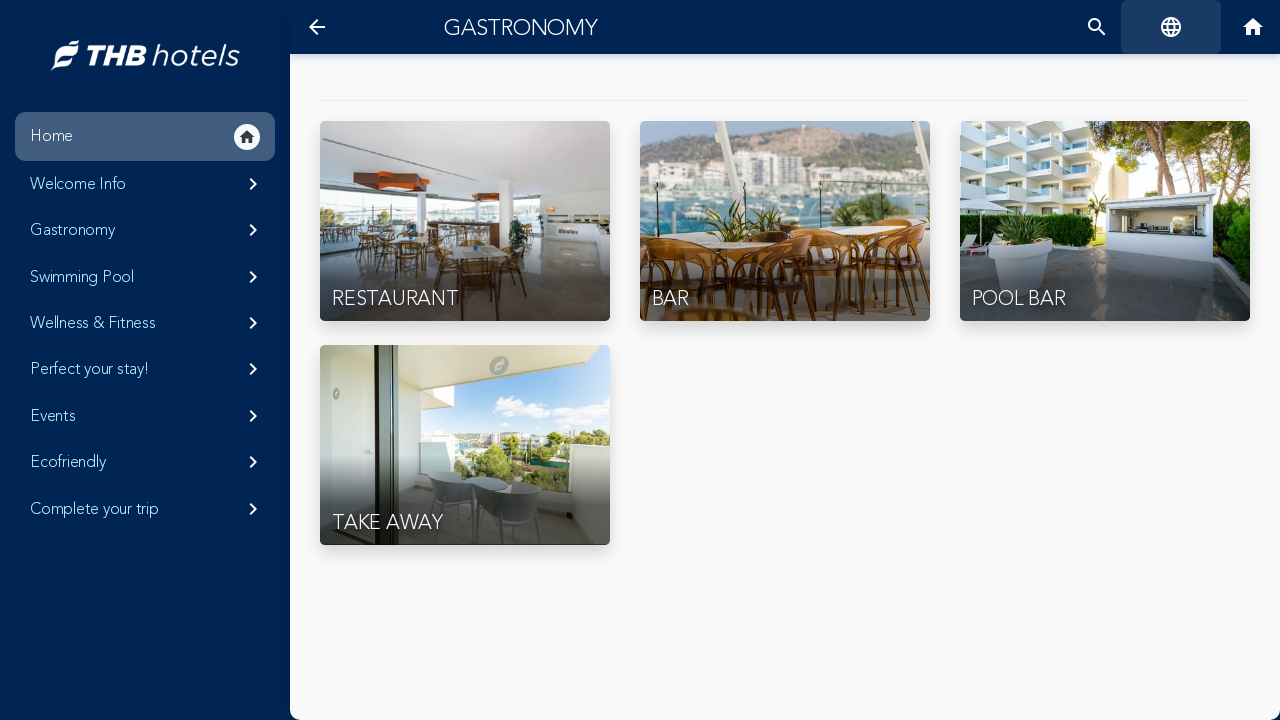

--- FILE ---
content_type: text/html; charset=UTF-8
request_url: https://naecoibiza.app.thbhotels.com/en/category/2225/?integration=false
body_size: 26697
content:
        <!DOCTYPE html>
                <html lang="en" translate="no" class="notranslate custom-theme-thb">

        <head>
            <title>
                Gastronomy            </title>
                    <link rel="apple-touch-icon" sizes="72x72" href="https://public-cdn.hoteligy.com/72x72/multimedia/favicons/530.png">
                    <link rel="apple-touch-icon" sizes="76x76" href="https://public-cdn.hoteligy.com/76x76/multimedia/favicons/530.png">
                    <link rel="apple-touch-icon" sizes="96x96" href="https://public-cdn.hoteligy.com/96x96/multimedia/favicons/530.png">
                    <link rel="apple-touch-icon" sizes="120x120" href="https://public-cdn.hoteligy.com/120x120/multimedia/favicons/530.png">
                    <link rel="apple-touch-icon" sizes="152x152" href="https://public-cdn.hoteligy.com/152x152/multimedia/favicons/530.png">
                    <link rel="apple-touch-icon" sizes="180x180" href="https://public-cdn.hoteligy.com/180x180/multimedia/favicons/530.png">
                    <link rel="apple-touch-icon" sizes="192x192" href="https://public-cdn.hoteligy.com/192x192/multimedia/favicons/530.png">
                    <link rel="apple-touch-icon" sizes="512x512" href="https://public-cdn.hoteligy.com/512x512/multimedia/favicons/530.png">
                    <link rel="icon" type="image/png" sizes="72x72" href="https://public-cdn.hoteligy.com/72x72/multimedia/favicons/530.png">
                    <link rel="icon" type="image/png" sizes="76x76" href="https://public-cdn.hoteligy.com/76x76/multimedia/favicons/530.png">
                    <link rel="icon" type="image/png" sizes="96x96" href="https://public-cdn.hoteligy.com/96x96/multimedia/favicons/530.png">
                    <link rel="icon" type="image/png" sizes="120x120" href="https://public-cdn.hoteligy.com/120x120/multimedia/favicons/530.png">
                    <link rel="icon" type="image/png" sizes="152x152" href="https://public-cdn.hoteligy.com/152x152/multimedia/favicons/530.png">
                    <link rel="icon" type="image/png" sizes="180x180" href="https://public-cdn.hoteligy.com/180x180/multimedia/favicons/530.png">
                    <link rel="icon" type="image/png" sizes="192x192" href="https://public-cdn.hoteligy.com/192x192/multimedia/favicons/530.png">
                    <link rel="icon" type="image/png" sizes="512x512" href="https://public-cdn.hoteligy.com/512x512/multimedia/favicons/530.png">
                    <link rel="icon" type="image/png" sizes="32x32" href="https://public-cdn.hoteligy.com/32x32/multimedia/favicons/530.png">
                    <link rel="icon" type="image/png" sizes="16x16" href="https://public-cdn.hoteligy.com/16x16/multimedia/favicons/530.png">
                    <meta name="robots" content="noindex">
                    <meta name="csrf-token" content="2a21d0cc93302598ba2666dc84fda0438559502fd0a1219286d81a4798dda5c7">

                        <meta name="viewport" content="width=device-width, initial-scale=1, minimum-scale=1, maximum-scale=1, viewport-fit=cover">
            <meta name="apple-mobile-web-app-capable" content="yes">
            <meta name="apple-mobile-web-app-status-bar-style" content="white-translucent">
                        <meta name="apple-mobile-web-app-title" content="Hoteligy">
            <meta name="mobile-web-app-capable" content="yes">
            <meta name="google" content="notranslate" />
                            <link rel="manifest" href="/pwa/manifest.json">
            
                                                                                                                                                                                                                                                                                                                                                                                                                                                        
                                                                        
                       

                                                                                                                                                                                                                                                                                                                                                                                                                                                                                                                                                                                                                                                                                    
            
            
            <script>
                let laurl = new URL(window.location.href);
                let searchParams = new URLSearchParams(laurl.search);
                let param_integration = "true";
                param_integration = searchParams.get('integration');

                var URL_BASE = 'https://cms.hoteligy.com/api/';
                var URL_READ = 'https://apiread.hoteligy.com/api/';
                var URL_WEBSOCKET = 'wss://cms.hoteligy.com';
                //var URL_MULTIMEDIA = '';
                //var CDN_MULTIMEDIA = 'https://public-cdn.hoteligy.com';
                const url_multimedia = 'https://public-cdn.hoteligy.com';
                const cdn_url = 'https://public-cdn.hoteligy.com';   
                var culture = 'en';
                var version_dir = 'https://public-cdn.hoteligy.com';
                var point = {"id":"530","latitude":"0.0000000000","longitude":"0.0000000000","is_pay_reception":"1","is_pay_card":"0","is_pay_card_virtual":"0","is_pay_card_paylands":"0","background_mmid":"94281","is_pay_card_stripe":"0","weather_mmid":"80834","flights_mmid":"80834","airport_url":"http:\/\/www.flightstats.com\/go\/WebResources\/webletAirportFIDSUpdate.do?guid=34b64945a69b9cac:5ae30721:13c95d14ff4:2d63&airportQueryTypeOverride=0","weather_banner_offer_link":"11118","flights_banner_offer_link":"11118","top_logo_mmid":"83381","agenda_top_mmid":"80834","agenda_background_mmid":"80834","orientation":"1","start":"1","is_slider_save_screen":"0","maps_id":null,"id_map_viewer":"","language":"en,es,de,fr,it,nl","bookping":null,"policy_en":"","policy_es":"","policy_de":"","policy_fr":"","policy_ru":"","policy_it":"","policy_nl":"","policy_pt":"","policy_sv":"","policy_ja":"","policy_ca":"","policy_zh":"","social":"{\"instauser\":{\"username\":\"thbnaecoibiza\"},\"facebook\":{\"username\":\"THBNaecoIbiza\"},\"twitter\":{\"username\":\"THBHOTELS \"},\"youtube\":{\"username\":\"https:\/\/www.youtube.com\/c\/Thbhotels-oficial\"},\"tripadvisor\":{\"username\":\"\"},\"mail\":{\"username\":\"naecorecep@thbhotels.com\"},\"google\":{\"username\":\"\"},\"whatsapp\":{\"username\":\"\"},\"phone\":{\"username\":\"+34971343668\"},\"mautic\":{\"username\":\"\"},\"quicktext\":{\"username\":\"8NJvM-HTfv\"},\"HiJiffy\":{\"username\":\"\"},\"HolidayCheck\":{\"username\":\"\"},\"hotelname\":{\"username\":\"\"},\"tiktok\":{\"username\":\"\"},\"linkedin\":{\"username\":\"\"}}","instagram_mmid":"80834","type_device":"4","button_logo_mmid":"83381","is_pre_booking":"0","booking_image_mmid":"95092","is_integration":"0","identify":"0","closer_mmid":"80834","use_image_cdn":"1","css_theme":"custom-theme-thb","user_fields":"[{\"name\":\"room\",\"value\":0},{\"name\":\"bookingid\",\"value\":0},{\"name\":\"phone\",\"value\":0},{\"name\":\"surname\",\"value\":0},{\"name\":\"email\",\"value\":0},{\"name\":\"splash_screen_registration\",\"value\":1}]","script_header":"","script_footer":"","optimize_images":"1","company_title":"THB Naeco Ibiza","company_mmid":null,"use_api_auth":"1","device_locale":"0","pms_integration":"-1","task_integration":"-1","identification_locale":"lastname","allow_checkin_online":"1","external_checkin_url":"https:\/\/checkin.civitfun.com\/hotel\/thb-naeco-ibiza","agenda_name_filter":"0","splash_screen_button_show":"0","splash_screen_button_url":"","splash_screen_button_title_en":"","splash_screen_button_title_es":"","splash_screen_button_title_de":"","splash_screen_button_title_fr":"","splash_screen_button_title_ru":"","splash_screen_button_title_it":"","splash_screen_button_title_nl":"","splash_screen_button_title_pt":"","splash_screen_button_title_sv":"","splash_screen_button_title_ja":"","splash_screen_button_title_ca":"","splash_screen_button_title_zh":"","nfckey_integration":"0","track_route_id":null,"chat_config":"NULL","company_date":"2026-01-15 13:40:25","hours_difference":"","content_version":"609","enabled_dnd":"0","country_code":"ES","time_zone":"Europe\/Madrid","allow_scan_document":"1","app_url":"https:\/\/naecoibiza.app.thbhotels.com","has_vehicle_integration":"0","code_vehicle_integration":"0","ai_enabled":"0","ai_assistant_name":"","ai_assistant_icon":null,"ai_assistant_icon_ext":"NULL","ai_primary_color":"#007bff","ai_secondary_color":"#6c757d","ai_temperature":"0.7","ai_assistant_prompt":"You are a helpful hotel assistant. Provide information about hotel services, local attractions, and assist guests with their needs.","ai_api_key":"","guest_flow_enabled":"0","guest_welcome_message":"","guest_ask_email":"","guest_ask_phone":"","quick_questions":"[]","welcome_message":"[]","background_mmext":"jpg","weather_mmext":"jpg","flights_mmext":"jpg","agenda_top_mmext":"jpg","agenda_background_mmext":"jpg","top_logo_mmext":"png","button_logo_mmext":"png","instagram_mmext":"jpg","closer_mmext":"jpg","splash_screen_button_title_text":""};
                var IMG_SM = '/480x0';
                var IMG_XL = '/1920x0';
                var IMG_XS = '/320x0';
                var IMG_LG = '/1140x0';
                var IMG_MD = '/720x0';
                var pms_integration = -1;
                var task_integration = -1;
                var machineid = 530;
                var device_locale = 0;

                                    var type_device = 4;
                                var machine_id = 530;
                var trans = {"indicate_response":"Indicate response","unavailability_reservation_not_created":"The reservation could not be created. The resource is already reserved.","signature":"Signature","without_signature":"Without signature","please_specify":"Please specify","please_select_nationality":"Please select your nationality","please_select_country":"Please select your country","please_select_state":"Please select your state\/province","capture":"Capture","img_note":"JPG\/PNG, good lighting, no reflections.","browse":"Browse","or":"or","upload_file_here":"Upload your file here","photo_front_document":"We need a photo of the front of your document.","photo_back_document":"We need a photo of the back of your document.","validating":"Validating\u2026","validating_document":"Validating document\u2026","welcome_title_velas":"Welcome to Velas Check-in ","add_guest":"Add guest","accept_terms":"I accept the terms and conditions","max_allowed_reached":"You have already reached the limit of","max_allowed_reached_responses":"responses for this form.","email_or_phone_required":"An email address or phone number is required.","digital_signature":"Digital Signature","error_deleting_guest":"The companion could not be removed.","mrz_mismatch_name_block":"The first\/last name does not match the MRZ","mrz_mismatch_document_block":"The document number does not match the MRZ","mrz_invalid_block":"The MRZ could not be validated for this guest.","doc_type_switched_from_passport":"Document type adjusted from Passport to ID based on MRZ.","mrz_filled_docnumber":"Document number filled from MRZ.","mrz_mismatch_document":"The MRZ document number does not match the form value.","mrz_mismatch_input":"The value does not match MRZ.","mrz_filled_firstname":"First name filled from MRZ.","mrz_mismatch_firstname":"First name differs from MRZ.","mrz_filled_lastname":"Last name filled from MRZ.","mrz_mismatch_lastname":"Last name differs from MRZ.","field_required_named":"{field} is required.","placeholder_select":"Please select","placeholder_select_guest_type":"Please select type of guest","validation_processing":"Validating document\u2026","doc_valid_back_mrz_ok":"Valid document (MRZ detected).","doc_saved_front_ok":"Front image saved.","doc_mrz_not_found_back":"No MRZ detected on the back. Reframe the band with \u00ab<<\u00bb and avoid glare.","doc_front_invalid":"The front image does not look valid.","image_process_error":"Error processing the image.","mrz_timeout":"MRZ validation timed out.","field_required":"This field is required","signature_required":"You must sign in the box.","consents_required":"You must accept the consents.","guest_doc_passport_front_required":"Guest {guest} passport requires a front image.","guest_doc_id_both_required":"Guest {guest} ID (DNI\/NIE\/ID) requires both front and back.","guest_field_required":"{field} for guest {guest} is required.","saved_ok":"Data saved successfully.","partial_save":"Partial save.","error_saving_retry":"Could not save. Please try again.","network_error_saving":"Network error while saving.","enter_locator_and_date":"Select the arrival date and enter your confirmation number.","passport_photo":"Passport Photo","dni_photo_front":"DNI Photo - Front","dni_photo_back":"DNI Photo - Back","nie_photo_front":"NIE Photo - Front","nie_photo_back":"NIE Photo - Back","id_photo_front":"ID Photo - Front","id_photo_back":"ID Photo - Back","baby":"Baby","adult":"Adult","child":"Child","type_guest":"Type of guest","nights":"Nights","senior":"Senior","download":"Download APP","change_category":"Change Zone","please_must_select_a_review":"Please must select a review to continue","select_postcode":"Select PostCode","address_placeholder":"Street, Number","municipality":"Municipality","invalid":"Invalid","support_number":"Support Nnumber","nationality":"Nationality","famility_relationship":"Famility Relationship","post_code":"Post Code","state":"Province\/State","close_holiday":"Service closed for holidays","start_time":"Start time","end_time":"End time","msg_close_service":"Dear customer, the service is closed. Check the service schedules for today.","close_service":"Closed service","service hours":"Service hours","google_maps":"Google Maps","REQUIERED":"Requiered","error_authorization_birthdate":"You must select a date of birth.","number_pax_allowed":"Number of pax allowed","number_of":"Number of ","maximum_allowed_reservation":" maximum allowed in the reservation.","parent_guardian_data":"Parent\/Guardian Data","childs_data":"Child`s Data","add_authorization":"Add Authorization","registered_authorizations":"Registered Authorizations","authorization":"Authorizations","title_authorization_child_text":"Please insert the details of the child","allows_child_change":"Do you allow us to change your clothes?","can_go_out_alone":"Can go out alone","knows_how_to_swim":"Knows how to swim","registered_authorizations_desc":"The authorizations already registered will be shown below. Please select the child or children for whom you are making the reservation","add_authorization_desc":"If the child for whom you are making the reservation is not on the list, click add authorization","StayConnected":"Stay Connected","new_request":"New request","cancel_trip_confirmation":"The pick-up request will be cancelled","request_accepted_title":"Request accepted by a driver","request_accepted_text":"One of our drivers will pick you up shortly.","please_stand_by":"Please stand by.","locating_vehicle":"Locating vehicle...","BK_DESTINATION_POINT":"Destinantion Point","RS_NOBAGS_ERROR_TITLE":"N\u00ba of bags","BK_DESTINATION_POINT_SELECT":"Select Destinantion Point","title_cancel_menssage":"You want to cancel the request?","text_cancel_menssage":"The course request will be cancelled.","title_final_menssage":"Thank you for using our services","text_final_menssage":"Delighted to help you.","text_botton_final_menssage":"See you soon...","request_canceled":"Request canceled by driver. Waiting for another driver...","request_in_progress":"You have a request in progress.","request_vehicle":"Request Vehicle","cancel_trip":"Cancel trip","BK_PAYLAND":"Credit Card","PAY_REQUEST":"Send and pay","error_payment":"Payment error","success_payment":"Payment received","disabled":"disabled","actived":"actived","do_not_disturb":"Do not disturb","make_up_room":"Make up room","digital_key_request_generated":"The mobile key activation request has been successfully authorized. You can now open the lock of your room from your device.","roomkey_request_popup_text":"This hotel allows you to open your room door from the app.<br><b class=\"pt-2\">Do you want to activate your digital room key now?.<b>","MOST_NEAR_STOP_POINT_ADVICE":"Allow us Geolocation permissions and click <span class=\"shadow-lg my-1 material-icons material-icons-outlined md-18\"> my_location <\/span> to know your nearest point","NEED_GEOLOCATION_PERMISIONS_TEXT":"For a better interactive experience with the map. Allow us Geolocation permissions. ","NEED_GEOLOCATION_PERMISIONS":"Need Geolocation permissions","PO_SOLUTION":"Solution Photo","PO_IMAGE":"Photo of the problem","PO_IMAGE_VIDEO":"Photo or Video of the problem","Resource\/Table":"Location \/ Table","BK_TREATMENT_NO_SPACE":"Sorry, there is no more space available for this day, you can remove any treatment \/ service or finish your request","BK_TREATMENT_REMOVE":"Remove","BK_TREATMENT_DATE_CHANGE":"Dear customer, when you change the date, all the treatments \/ services you had previously selected will be deleted","BK_TREATMENT_PREV_DATE":"Your previous date was","BK_TREATMENT_NEW_DATE":"the new selected date is","BK_TREATMENT_TIME_SELECTED":"Dear customer, you already have selected treatments \/ services at this time, continue only if this treatment \/ service is for someone else.","BK_TREATMENT_AUTOCHANGE_TIME":"Dear client, in order to optimize our time, we would appreciate if you can advance your reservation ","responsable":"Responsable","outdoor_co2":"Outdoor CO2 ","indoor_co2":"Indoor CO2","ambient_temperature":"Ambient Temperature","relative_humedity":"Relative Humidity","used_salt":"Salt used","recirculation_time":"Recirculation time","acid_isocianurico":"Isocyanuric Acid","transparence":"Transparency","water_renovated":"Renewed Water","digital_key_request_title":"Digital key request","digital_key_request_sended":"The mobile key activation request has been registered successfully. In accordance with the hotel's security policy, authorization by our staff may take a few hours. We'll send you a notification when it's ready to use.","digital_key_already_title":"Previous mobile key request found","digital_key_already_text":"There is already a mobile key request pending, must wait for it to be authorized by our staff","auth_intro_txt":"To continue it is necessary to identify yourself in the system, please indicate the requested data.","activate_key":"Activate Mobile Room Key","attemps_reached":"The limit of payment attempts has been reached, it is necessary to place a new order","booking_attemps_reached":"The limit of payment attempts has been reached. You must make a new reservation.","NO_ALLOW_ORDERS":"Dear guest, your accommodation plan is not allowed to place orders.","selection":"Selection","seats":"Seats","free_table":"Free","select_resource":"Do you want to select Table?","available_tables":"Available Tables","availability_title":"Availability","availability_text":"There is no availability for the selected time. Do you want us to look for availability in the next schedules?","sorry":"We're sorry","unavailability_text":"There is no availability for the selected date. Try another date.","there_is_no_recourse":"There is no resource associated with the Zone or it is not available to publish in the App.","do_not_book":"You cannot reserve more tables, you have already reached your capacity.","details_reserve":"Details of the reserve","ability":"Ability","reserved_resource":"The resource is already reserved. Please select another.","shared":"Shared","selected_tables":"Selected Tables","selected_table":"Selected Table","select":"Select","remove":"Remove","selection_details":"Selection Details","occupied":"Occupied","select_table":"Select desired Resource","request_mobilekey":"Mobile Key Request","request_mobilekey_txt":"Dear guest, to download your mobile key it is necessary to complete the following form. Reception will validate the data manually so that you can download your key.","NO_PRODUCTS_AVAILABLE":"Dear customer, there are no products available for service at this time or at the selected time.","msg_clear_products_paxreset":"All products will be deselected and you will need to add them again","select_pax":"Select N\u00ba of Pax for the order","msg_clear_products":"The selected products will be removed from your list if you go back, do you want to continue?","limit_product_category":"You have reached the limit of products in the category:","ordered_limit":"Your room has reached the order limit.","next_order":"You have reached the limit of orders per hour, you can place your next order at:","select_pax_before":"Please select the N\u00ba of Pax before select any product.","service_suplement":"Service supplement","exit":"Exit","BK_TREATMENT_INVALID_OFFER":"Configuration error, If the error persists contact reception","BK_TREATMENT_NO_EMPLOYEES_FOUND":"No employees found","BK_TREATMENTS_AVAILABLE":"Treatments \/ Services available for","BK_TREATMENTS_SELECTED":"Treatments \/ Services","BK_TREATMENT_CONFIRM":"Confirm treatments \/ services","BK_TREATMENT_BUTTON_HIDE_TEXT":"Hide","BK_FIRST_TREATMENT_MSG":"\u00bfWish to select another treatment or service?","BK_FIRST_TREATMENT_HEADER":"Treatment \/ Service added","BK_UPSELLING_CHANGE":"Change","BK_UPSELLING_ROW_TITLE":"Upsellings","BK_TREATMENT_SELECTED_ERROR":"Sorry, there is no availability at that time for the selected product\/service..","BK_TREATMENT_SELECTED_ERROR_EXPIRED":"Sorry, need to select another","BK_TREATMENT_SELECTED_ERROR_INTERNAL":"Sorry, internal error, try again","MrMs":"Mr\/Ms ","skip_answer":"Skip Answer","view_buffet_menu":"Buffet Menu","select_service":"Select the desired service","no_document":" Document N\u00ba","allergen_filter_alert":"Select the desired allergens to hide the dishes that contain it.","confirm":"Confirm","mark_as_readed":"Mark as Readed","expedition_date":"Expedition date","error_indicate_expedition_date":"Please indicate a expedition date","PAY":"Pay","holder_data":"Holder Data","Mr":"Mr","Ms":"Ms","Miss":"Miss","address":"Address","zipcode":"Zip Code","accept_comunications":"Agrees to receive communications via email?","im_assistant":"I will be one of the attendees","sort_name":"Name (alphabetical order)","sort_price":"Price (lowest first)","sort":"Sort","remove_filters":"Remove Filters","view_activities":"View Activities","prices":"Prices","conditions":"Conditions","advises":"Advises","preconfirm_alert":"You have 30 minutes to pay and confirm the purchase, after 30 minutes the place will be free and you will have to start the process again.","preconfirm_expired":"Canceled the reservation, more than 30 minutes have elapsed. Try again","type":"Type","cancelations_after":"Cancellations made after","subjet_penalization":"are subject to a penalty of","modality":"Modality","date":"Date","code":"Code","reference":"Reference","pendint_amount":"Pending Amount","creation_date":"Creation Date","activity":"Activity","cancel_notconfirmed_activity":"The reservation has not yet been confirmed. Do you want to cancel?","close":"Close","cancelation_policies":"Cancellation Policies","from_date":"From date","select_modality":"Select Modality","select_language":"Select language","select_desired_language":"Select the desired language","select_timetable":"Select the desired timetable","age":"Age","error_saving_preconfirm":"Error when saving the preconfirmation","error_saving_db":"Error while saving details in database","open":"Open","asistant_details":"Please indicate the data of each of the attendees","fill_name_room":"Please fill at least Room N\u00ba and Surname","years":"Years","babies":"Babies","everyday":"Every Day","opening_time":"Opening Time","closing_time":"Closing Time","duration":"Duration","other":"Other","free":"Free","no_categories_available":"There are no categories available","multiple_destinations":"Multiple Destinations","free_cancelation":"Free cancelation","no_activities_available":"There are no activities available","available_activities":"available activities","CHK_AVAIL_SELECT_DATE":"Please select desired date to check available options","CHK_AVAIL_RESULTS":"This are the available options for the selected date","BK_BOOKABLE_SINCE":"Bookable from the day","BK_AVAIL_SINCE":"Available on day","BK_NOT_AVAILABLE":"Not available during your stay","booking_open":"Open","booking_closed":"Closed","no_more_bk_allowed":"We are sorry, but it seems that you do not have reservations available or you have already used up the reservations allowed.","BK_SHARE_POLLRESULT":"Do not forget to share your experience with other users","no_more_slots":"Sorry, there are no spaces available to deliver today, please try to schedule in advance to deliver tomorrow","order_number":"Order N\u00ba","check_order_status":"Check order status","retry_payment":"Retry payment","attems_reacher":"The limit of payment attempts has been reached, it is necessary to place a new order","signature_validation_failed":"Signature validation failed","room_charge":"Room Charge","SELECT_PAYMENT_METHOD":"Select Payment Method","delivered":"Delivered","processing_payment":"Processing payment","interactive_map":"Interactive Map","what_are_looking":"What are you looking for?","information":"information","booking_full_waitlist":"We are sorry but it is already full, however you can register on the waiting list in case a place is released.","sign_waitlist":"Waiting list","confirmation_waitlist":"Your reservation is on the waiting list, we will notify you if any place is released.","ocr_scanner":"OCR Scanner","checkin_finished_description":"Congratulation, check in process has been completed successfully","question_enter_data_manualy":"\u00bfDo you want to enter data manualy?","yes_enter_manualy":"Yes, enter manualy","document_expired_title":"Document expired","document_expired_description":"Sorry, the provided document seems to ve expired and is not valid","error_saving_checkin_title":"Error saving checkin","error_saving_checkin_description":"Sorry, we had an error when tried to save this check-in. please try again or contact customer support","rooms_qty":"N\u00ba Rooms","room_number":"Room N\u00ba","arrival_date":"Arrival Date","find_checkin_reservation":"Find reservation","finished_checkin":"Check-In Finished","make_another_checkin":"Make new Checkin","booking_notfound_title":"Reservation not found","booking_notfound_description":"Sorry, we can't find any reservation with the provided data, review data and try again","not_found":"Not found","error_ocr_title":"Error recognizing document","error_ocr_description":"We have not been able to recognize the document data, it is likely that the photo is out of focus or does not have the necessary quality.","take_back_photo":"Now we need to a foto of back side of your document, we will try to recognize all details from it","identity_document":"National Identity Document","identity_passport":"Passport","capture_front":"Capture front side","capture_and_process":"Capture and process","review_photo":"Review capture photo","is_correct":"Is correct","find_reservation":"Find reservation","find_reservation_data":"You can find all info in your confirmation email","error_indicate_name":"Please indicate your name","error_indicate_surname":"Please indicate your surname","birthdate":"Date of birth","error_indicate_birthdate":"Please indicate your date of birth","male":"Male","female":"Female","error_indicate_phone":"Please indicate your phone n\u00ba","select_document_type":"Select your document Type","take_front_photo":"Now we need a photo of the front side of your document","guest_data":"Guest Data","guest_id_document":"Identity Document","country":"Country","error_indicate_country":"Please select your country","no_passport":"Passport N\u00ba","error_indicate_passport":"Please indicate your Passport N\u00ba","expire_date":"Expire Date","error_indicate_expire_date":"Please indicate expiration date","personal_data":"Personal Data","access_app":"Access the app","checkin_online":"Online Check-in","products":"Products","sel_delivery_time":"Select delivery time","adults":"Adults","children":"Children","optiion_freepax_limite":"There are no more seats available in the selected option.","timetable_full":"There are no more seats available in the selected time slot.","room_freepax_limite":"You can only make reservations for the maximum number of people hosted in the room.","no_more_seats_available":"There is no more capacity available or the restaurant is closed.","no_more_seats_available_Service":"There is no more capacity available or the service is closed.","follow_us":"Follow Us","BK_FIELDS_REQUIERED_NAME_MEMBER":"Required Name and Membership N\u00ba fields","member_number":"Membership N\u00ba","register":"Register","register_form_tile":"Register form","create_account":"Create Account","dni_passport":"Passport","full_name":"Name and surname","RS_BOOKING_REGISTRY_NAME":"Please enter Full name for this assistant","RS_BOOKING_REGISTRY_PASSPORT":"Please enter Passport number of this assistant","RS_BOOKING_REGISTRY_PHONE":"Please enter the phone number of this assistant","assistant":"Assistant","health_register_alert":"Dear customer, The current sanitary measures dictated by the government of the Canary Islands for the control of the COVID-19 pandemic determine the obligation to keep a record book of customers who demand our service inside the restaurant. To do this, we ask you to fill in this simple form with the details of the diners at your table.","health_register_title":"Mandatory Sanitary Registration","health_register_btn_tooltip":"Fill in the details and click save to continue","chat_popup":"From the \"Contact\" icon you will have quick access to chat with us easily.","call":"Call","booking_full":"IS FULL","leave_review":"Write a Review","api_expired":"Sorry, the session has expired and you must start the process again.","msg_whatsapp_intro":"Hello, This is Mr\/Ms ","msg_whatsapp_room":" from room N\u00ba ","contact":"Contact","developed_by":"Developed by Hoteligy.com","SEND_REQUEST":"Send Request","REQUEST":"Request","no_search_results":"We are sorry, but we have not found any results for the indicated search, try with different words","NEW_BOOKING":"New Booking","SEARCH_AGENDA":"event or show in the activity program","SEARCH_CATEGORY":"category inside the App","SEARCH_OFFER":"page inside the App","booking_checkout_error":"Sorry, you cannot book activities for dates after your estimated checkout date.","past":"Past","BK_CONFIRMED_AGENDA":"Your reservation has been confirmed successfully, you already have your place reserved.","SEND_NOTIFICATIONS":"Instant Notifications","HELLO_FAMILY":"Welcome family","ALLOW":"Allow","LATER":"Maybe later","NOTIFY_PERMISIONS_TEXT":"In order to keep you informed during your stay and to enjoy our application 100%, we would like to be able to send you instant notifications eventually.","socialmedia":"Social Media","picante":"Hot Spicy","glutenfree":"Gluten Free","sinlactosa":"Lactose Free","notifications":"Notifications","range_full":"Sorry, there is no availability in the requested range, it is possible that one of the days is full or closed. <br>Please select another date range or make single day reservation.","start":"Start","finish":"Finish","requests_list":"This is the list of your requests","selling_list":"This is the list of your orders","no_requests":"Currently there are no requests","no_sellings":"Currently there are no orders","canceled":"Canceled","paid":"Paid","finished":"Finished","processed":"In Process","show_past_cancelled":"Show past and cancelled","show_recents":"Show only active","my_sellings":"My Orders","my_requests":"My Requests","my_bookings":"My Bookings","BK_CONFIRMED_SELLING":"Your request has been processed successfully.","RS_THANKS_SELLING":"Thanks for your request","BK_CONFIRMED_MOBILE_SELLINGS":"Your request has been processed successfully, we have sent you a confirmation email.","MY_SELLINGS":"My Requests","view_gmaps":"View in Google Maps","SELECT_METHOD":"Select Method","BK_CONFIRMED_MOBILE":"Your reservation has been confirmed successfully, we have sent you a confirmation email.","MY_BOOKINGS":"My Bookings","event_description":"Activity Description","soja":"Soy","vegetariano":"Vegetarian","vegano":"Vegan","BK_MULTIPLE_ROOMS_SOAP":"If you want to share a table with another room, please indicate in the observations.","logout":"Logout","terms_conditions":"Terms and Conditions","day_full":"Oh. We're sorry. We are unable to process your request. We regret to inform you that for the day and\/or time selected, either there are no more free places, or it is temporarily out of service. Please select a different date\/time.","leche":"Milk","moluscos":"Mollusks","mostaza":"Mustard","sesamo":"Sesame","sulfitos":"Sulfur dioxide and sulfites","sulfitos_short":"Sulfites","altramuz":"Lupin","pescado":"Fish","apio":"Celery","cacahuete":"Peanut","cascara":"Nuts","crustaceos":"Crustaceans","gluten":"Gluten","huevo":"Egg","confirm_cancelation":"Confirm booking cancelation","select_auth_method":"Login by","cacel":"Cancel","regime":"Board Basis","bookings_list":"Here is a list of your reservations","no_bookings":"Currently have no upcoming reservations","arrivsl":"Arrival","departure":"Departure","BK_BOOKINGID":"Reservation N\u00ba","visit_web":"Visit Website","select_menu":"Select the desired Menu","list_map_items":"Select point of interest","scan_desired_qrcode":"Please scan desired QR Code","view_menu":"View menu","more_info":"VIEW INFO","view_poster":"SHOW POSTER","view_map":"SHOW IN MAP","Gallery_images":"Image gallery","Download":"Download","ENTER_DETAILS":"Enter your details","CHECK_AVAILIABILITY":"We need to check availability, please indicate the desired date range.","SAVE":"Save","PREFERED_LANG":"Prefered language","ENTER":"Enter","NOT_IN_HOTEL":"Not in hotel yet?","NOW_NOT_IN_HOTEL":"Are you no longer in the hotel?","CLICK_HERE":"Click Here","SKIP_STEP":"Skip this step.","USER_PREFERENCES":"User preferences","STAY_DETAILS":"Details of your stay","USER_DETAILS":"User Data","STAY_DETAILS_MSG":"To improve the user experience from our application, we need to know certain information about you. You can find them in the Cardesk of your reservation.","CHECKIN_DATE":"Checkin Date","CHECKOUT_DATE":"Checkout Date","FLIGHTS":"Flights","SELLING_PAGE":"Request page","POLL":"Survey","RS_SELLING_ERROR_NOPRODUCT":"In order to continue you must select at least one product.","SURVEYS":"Surveys","FEATURED":"Featured","SEND":"Send","ADD_HOME":"Add to Home Screen","ADD_HOME_ANDROID_TEXT":"Add this web app on your Android home screen, so you can easily access to it the next time you need.","ADD_HOME_TAP":"To do this, press the icon: ","ADD_HOME_TAP2":"and then Add to Homescreen.","ADD_HOME_IOS_TEXT":"Add this web app on your iPhone home screen, so you can easily access to it the next time you need.","RS_NOPAX_ERROR_TITLE":"Number of pax.","RS_NOPAX_ERROR_DESCRIPTION":"You must specify the number of adults, children and babies for your reservation.","RS_NOPAX_ERROR_TITLE_SERVICE":"indicate quantity","RS_NOPAX_ERROR_DESCRIPTION_SERVICE":"You must indicate the desired options and quantities.","PO_Next":"Next","all":"All","Close":"Close","Amount":"Amount","Title":"Title","Units":"Units","view":"View","languages":"Languages","Subcategories":"Subcategories","Filters":"Filters","Page_menu":"Page Menu","weather":"Weather","weather_today":"Today","weather_tomorrow":"Tomorrow","weather_2days":"In 2 days","weather_max":"Max","weather_min":"Min","all_time":"All time","morning":"Morning","noon":"Noon","night":"Night","Hotel":"Hotel","Shows":"Shows","Miniclub":"Miniclub","Today":"Today","Tomorrow":"Tomorrow","Monday":"Monday","Tuesday":"Tuesday","Wednesday":"Wednesday","Thursday":"Thursday","Friday":"Friday","Saturday":"Saturday","Sunday":"Sunday","ScheduledTime":"Departure Time","Terminal":"Terminal","flightcode":"Flight code","DestinationAirport":"Destination airport","Status":"Status","EstimateDeparture":"Estimate departure","EstimateArrival":"Estimate arrival","Gate":"Gate","Yes":"Yes","No":"No","BookNow":"Book Now","SELLING_CONFIRMED":"Your request has been sent successfully","BuyNow":"Request Now","BuyMenu":"Menu","HowToArrive":"How to arrive?","from":"From","to":"To","Back":"Back","Home":"Home","WhatsNear":"What's near?","share-qr-text":"Please scan this QR-CODE with your phone to obtain Google Maps location.","Share":"Share","share-qr-title":"Send Indications to your Phone","DrivingDirections":"Driving directions","DirectionsTo":"Directions to","DirectionsOnFoot":"Directions on foot","location":"Location","InactiveLine1":"You will be redirected to the home screen due to inactivity.","InactiveLine2":"Touch the screen to stay here.","Agenda":"Activities","Todayschedule":"This is the schedule for ","ViewFullAgenda":"View full Program","ViewAll":"View all","BK_SEATS_AVAILABLE":"Available","BK_TITLE_STEP_1":"Select the desired date.","BK_NO_AVAIL_DAY":"Not available","BK_AVAIL_DAY":"Available","BK_SEL_DAY":"Selected","BK_SEL_ACTIVITY":"Select your option","BK_SEL_ZONE":"Select the area","BK_BOOKING_SEL":"Reservation system","BK_100_PERCENT":"Secure booking system","BK_SEL_DESIRED":"Please select desired option","BK_SEL_QTY":"Please select desired Quantity","BK_PRODUCT":"Product","BK_PRODUCT2":"Product","BK_RES_NOTCONFIRMED":"PROCESS NOT FINALIZED, PLEASE CONFIRM RESERVATION","BK_DATE":"SELECTED DATE","BK_DATE2":"Date","BK_SELECTION_TITLE":"Booking selection","BK_TOTAL_PRICE":"Final price","BK_DISCOUNTS_RECEIVED":"Discount","BK_PRICE_WITHOUT_DISCOUNTS":"Normal price","BK_TITLE_STEP_4":"PLEASE ENTER YOUR DATA","BK_FIELDS_OPTIONAL":"All fields are optional","BK_REQUIERED_ALL_FIELDS":"Required all fields","BK_FIELDS_REQUIERED_NAME_ROOM":"Required Name and Room fields","BK_MULTIPLE_ROOMS_MESSAGE":"For reservations of multiple rooms, please indicate the room number separated by comma \",\" ( Example: 5001, 5002, 5003 ).","BK_INVALID_EMAIL":"Invalid Email","BK_INVALID_EMAIL_MESSAGE":"Please enter a valid Email","BK_FIELDS_REQUIERED":"Required fields","BK_FIELDS_OK":"Field filled","BK_NOPRODUCT_DATE":"Products not available for the selected dates","BK_NOPRODUCT_TITLE":"Productos no available","BK_BUTTON_SEARCH_DATERANGE":"Search","BK_ROOM":"Room","room":"Room","BK_PHONE":"Phone","phone":"Phone","BK_NAME":"First name","name":"Name","BK_EMAIL":"Email","BK_CONTINUE":"Continue","BK_SURNAME":"Surname","BK_ACCEPT_LAW":"I have read and accept","BK_DATE_RANGE":"Multiple Days","BK_DATE_ONE":"Single Day","BK_PRIVACY_POLICY":"Privacy Policy","BK_TITLE_STEP_5":"CONFIRMATION","BK_TIMETABLE":"Timetable","BK_PRICE":"Price","BK_PICKUP_POINT":"PickUp Point","BK_PICKUP_TIME":"PickUp time","BK_PAY_RECEPTION":"Pay in reception","BK_PRE_BOOKING":"Pre Booking","BK_CONFIRM_RESERVED":"Confirm reservation","BK_CONFIRM_CANCELATTION":"Confirm cancellation","BK_PICKUP_POINT_SELECT":"Select Pickup Point","BK_CREDIT_CARD":"Credit card","BK_CREDIT_CARD_VIRTUAL":"Credit Card","BK_THANKS":"Thank you for reservation!","BK_SELECT_CHECK":"SELECT","BK_SELECT_ALLERGENS":"Select if you have allergies or special requirements","BK_ALLERGENS_OBSERVATIONS":"Other Observations","BK_ALLERGENS":"Allergens","BK_DATA_TRANSFER":"Data Transfer<br> <br> <br> <br> You can check our hotel privacy policy on our website.<br>","BK_DATA_TRANSFER_NOT_ONLY_RESERVED":"<br><br>Cancellations on the same day will only be accepted if realized before 10.00 am at the Reception.","RS_TITLE_STEP_1":"Choose reservation day","RS_NO_AVAIL_DAY":"Not available","RS_AVAIL_DAY":"Available","RS_SEL_DAY":"Selected","RS_SEL_DESIRED":"Please, select the time you require","RS_TITLE_STEP_4":"Reservation data","RS_TITLE_STEP_5":"Summary of your reservation","RS_PRODUCT2":"Time","RS_THANKS":"Thank you for reservation!","RS_FAIL":"Reservation failed, please check your data !","RS_Request_rs":"Reservation request","RS_SEL_QTY":"Specify number of guests","RS_ALLERGENS_NOTES":"<p>Please let us know if you have any special requests, such as birthday, anniversary, graduation, or serious food allergy.<\/p>","RS_REGIME":"Indicate board basis","RS_REGIME_ERROR_TITLE":"Review Board Basis","RS_CONFIRMED":"The reservation has been made correctly.","BK_CONFIRMED":"The reservation has been made correctly.","RS_GROUPS_ERROR_TITLE":"Select one groups","RS_GROUPS_ERROR_DESCRIPTION":"Select one groups","RS_REGIME_INFO_TITLE":"Board basis information","RS_REGIME_ERROR_DESCRIPTION":"Please indicate the board basis of all the guests","MP_BUTTON_LOW_LEVEL":"Low Level","MP_BUTTON_TOP_FLOOR":"Top Floor","MP_UP_LEVEL":"Go up to floor","MP_DOWN_LEVEL":"Lower level","SLL_RESUMEPAGE":"Dear guest, This is your order. Please check before confirm.","PollNow":"Poll NOW","PO_TITLE_STEP_1":"We want to know your opinion. Please fill out this short survey","PO_TITLE_STEP_2":"Please enter your data","PO_THANKS":"Thank you for helping us improve","PO_ROOM":"Room","PO_PHONE":"Phone","PO_NAME":"Name","PO_EMAIL":"Email","PO_OBSERVATIONS":"Observations","PO_OBS_PLACEHOLDERS":"Please tell us how to improve ","email":"Email","PO_FIELDS_REQUIERED":"Required fileds: ","RS_BOOKING_SAVE_ERROR":"Error saving booking. Please contact with reception","RS_BOOKING_REQUIERE_SURNAME":"Required fields. At least three characters for surname","RS_BOOKING_ERROR_VALIDATE":"Client not validated If the error persists contact reception","RS_SELLING_ERROR_VALIDATE":"Client not validated If the error persists contact reception","RS_BOOKING_SOAP_RESTAURANT_ROTATE_START":"However, before you can repeat in this restaurant, you must first try the following restaurants:","RS_BOOKING_SOAP_RESTAURANT_ROTATE_END":"If you decide to continue, you must pay the correspondent amount","RS_BOOKING_SOAP_ROOM_CARD":"ROOM CARD","RS_BOOKING_SOAP_RETRY":"Retry","RS_BOOKING_SOAP_MANUAL_IDENTIFY":"Identify Manually","RS_BOOKING_SOAP_NO_CARD_TITLE":"No card detected","RS_BOOKING_SOAP_NO_CARD":"Sorry, we couldnt read the card, make sure you keep it several seconds on the reader.","RS_BOOKING_SOAP_ROOM_SURNAME":"Please enter your identification details.","RS_BOOKING_SOAP_CARDID_READER":"Place the room card on the NFC reader located in the right frame of the screen and wait for several seconds.","RS_BOOKING_SOAP_IDENTIFY":"IDENTIFY SYSTEM","RS_BOOKING_SOAP_ROOM_NAME":"Please enter your room number and surname.","RS_BOOKING_SOAP_LOGIN":"Login","RS_LOGIN_PAGE":"Login Page","RS_BOOKING_SOAP_WELCOME":"Welcome","RS_BOOKING_SOAP_ACCEPT":"ACCEPT","RS_BOOKING_SOAP_FORGET_CARDID":"Dont have the Room Card?  Click here","RS_ERROR_CANCELATION_BOOKING":"Reserve not found or already canceled","RS_OK_CANCELATION_BOOKING":"Cancellation successful","BK_CANCELATION_NOTCONFIRMED":"Review and confirm the cancellation","BK_CANCELATION_EXPIRED":"Cancellation period has expired or reserve not found.","BK_CANCELATION_TITLE":"Please enter your locator ID and room number.","BK_LOCALIZATOR":"Locator ID","BK_VALIDATE":"Validate","BK_CANCELLATIONS":"Cancellations","RS_OK_CANCELATION_CONFIRMED":"Your reservation has been canceled correctly, thank you very much.","BK_FIND_CANCELLATION_DETAILS":"It can be found on your reservation ticket or in the confirmation email","BK_FORMAT_LOCALIZATOR":"Incorrect locator format.","rclorine":"Residual chlorine","Temperature":"Temperature","cclorine":"Combined chlorine","ph":"pH","tclorine":"Total chlorine","taketime":"Measurement made:","BKUP_NOTHANKS":"No Thanks, skip","turbidity":"Turbidity","BKUP_SELECT":"Please select one of our promotions or skip this step.","BKUP_ADDSELECTED":"Add Selected","BKUP_TITLE":"Enhance your experience","BK_CHECK_BMADE_MSG_BUTTON_MIDDLE":"at","BK_CHECK_BMADE_MSG":"Already have some booking(s) made for","BK_CHECK_BMADE_MSG_MAX":"and we remind you that you are only allowed to make","BK_CHECK_BMADE_ROOM_DAY":"booking per room and day.","BK_CHECK_BMADE_AGEND":"booking per activity.","BK_CHECK_BMADE_MSG2":"Please tell us how to proceed below:","BK_CHECK_BMADE_MSG_HEADER":"Dear Mr. \/ Mrs.","BK_CHECK_BMADE_MSG_BUTTON_START":"Cancel booking on","BK_CHECK_BMADE_MSG_BUTTON_END":"and continue","BK_CHECK_BMADE_MSG_BUTTON_OTHER_DAY":"Go back and choose different day","RS_NOTICKET_ERROR_TITLE":"Number of ticket.","RS_NOTICKET_ERROR_DESCRIPTION":"You must specify the number of tickets for your reservation.","BK_TICKET":"Ticket","BK_SESSION":"Select Session","preconfirm_alertI":"You have ","preconfirm_alertII":" minutes to pay and confirm the reservation, after ","preconfirm_alertIII":" minutes to confirm the reservation, after ","preconfirm_alertIV":" minutes the place will be free and you will have to start the process again.","preconfirm_expiredI":"Canceled the reservation, more than ","preconfirm_expiredII":" minutes have elapsed. Try again","contact_reception":"Please contact with reception.","RS_SEL_QTY_TICKETS":"Specify number of tickets","REDIRECT":"Redirecting","no_resource_selected":"There is no resource selected.","BK_PIN":"Access PIN","BK_CURRENT_PIN":"Current PIN","BK_CONFIRM_PING":"Confirm access PIN","BK_SEGURITY_PIN":"To improve the security of your account, set an access PIN","ENTER_SECURITY_PIN":"Enter your access PIN","BK_SEX":"Sex","RS_ROOM_TYPE":"Indicate type of room","DATE_CHEKIN":"Indicate date of entry","DATE_CHEKOUT":"Indicate departure date","CHANGE_PIN":"Change Access PIN","RS_BOOKING_PIN_ERROR_VALIDATE":"The provided PIN does not match!","RS_BOOKING_SET_PING_SUCCESS":"The PIN was saved successfully!","PIN_RECOMMENDATION":"It is recommended to set an access PIN to improve the security of your account!","SET_PIN":"Set Access PIN","SKIP":"Skip","ERROR_PIN":"The PIN entered does not meet the requirements!","PIN_RECOMMENDATION_RESTORE":"Dear customer, there is already a reservation with data provided. You can reset your access PIN via Email.","BK_RESTORE_PIN":"Restore","CURRENT_PIN_ERROR":"Current PIN error","CURRENT_PIN_ERROR_MSG":"Dear customer, you can reset your access PIN via Email.","sign":"Sign","no_repeated_poll":"Dear customer, you have already completed a previous survey. <br> Thank you so much.","new_poll":"Dear customer, you have already completed a previous survey! <br> Do you want to fill out a new survey?","edit_last_poll":"Dear customer, you have already completed a previous survey! <br> Do you want to edit the previous survey?","edit_or_new_poll":"Dear customer, you have already completed a previous survey! <br> Do you want to edit the previous survey or fill out a new one?","new":"New","edit":"Edit","important_info":"Important Info","operator":"Operator","select_resource_sunbed":"Do you want to select a sunbed?","do_not_book_sunbeds":"You cannot book more sunbeds, you have already reached your reservation total.","selected_sunbeds":"Selected sunbeds","selected_sunbed":"Selected sunbed","select_sunbed":"Select the Sunbed","Resource\/sunbeds":"Location \/ Sunbed","available_sunbeds":"Available sunbeds","dear_customers":"Dear customers","thank_you_alone":"Thank you","scan_QR_experience":"to enhance the experience, scan the QR you see on the screen to complete your","booking":"booking","poll":"poll","request":"request","map_interactive_QR":"to improve the experience scan the QR you see on the screen to interact with the map","BKUP_FORCE_TITLE":"Select one of the available packages","try_with_surname":"Try with your first surname","operation_failed":"Operation failed","another_room_auth":"Another authorized room?","number_room_authorized":"Authorized room N\u00ba","room_is_the_same_body":"The authorized room cannot be the same as yours","room_no_exist_fail_body":"The entered room is not currently checked in","activity_max_posibility":"It is not possible to add more people to this activity. The allowed limit for the activity has been reached.","booking_partial_waitlist":"You are trying to book {requested} seats, but only {available} are available. If you wish to continue, we will place you on the waiting list.","choose_other_hour":"Select next schedule","choose_next_slot":"Do you want to book the next available time?","no_future_slots":"No more time slots are available for the selected day","no_disponibility_for_hour":"No availability for the selected time","only_QR_selling":"This ordering process is available exclusively via QR code.","no_allergies":"No allergies"};
                var BING_API = 'qUei9EYEaU5NgYZhSGSZ~xmoa00v3oW83FglMe1K-Pg~AjuXrDFkqaqp6B4kB7AN01DGGRW3qHpkCI3Lm16uN-5U1IS0e8AIWtnN5zKP_y5u';
                const HERE_MAPS_API_KEY = "pHFWMlRgnZ9dLn-KGR1NFPeZFyqOUZzGSI_wCwCpIwQ";
                var loadTime = 0;
                var TEST_ENV = 0;
                var start_view = 1;
                var is_slider_save_screen = 0;
                var is_vertical = 1;
                                    var is_home = false;
                
                if (is_vertical === 1)
                    is_vertical = true;
                else
                    is_vertical = false;

                var version = 'v781';
                var social_info = {"instauser":{"username":"thbnaecoibiza"},"facebook":{"username":"THBNaecoIbiza"},"twitter":{"username":"THBHOTELS "},"youtube":{"username":"https://www.youtube.com/c/Thbhotels-oficial"},"tripadvisor":{"username":""},"mail":{"username":"naecorecep@thbhotels.com"},"google":{"username":""},"whatsapp":{"username":""},"phone":{"username":"+34971343668"},"mautic":{"username":""},"quicktext":{"username":"8NJvM-HTfv"},"HiJiffy":{"username":""},"HolidayCheck":{"username":""},"hotelname":{"username":""},"tiktok":{"username":""},"linkedin":{"username":""}};
                var is_integration = false;
                var optimize_images = false;
                var app_title = 'THB Naeco Ibiza';
                var app_multimedia =  '' ;
                var icons_dir = version_dir + '/assets/images/icons/pollicons/';

                /*Carlos Solo Bookid*/

                var show_auth_select =  false ;
                var show_room_field =  false ;
                var show_bookingid_field =  false ;

                var show_splash_screen_registration =   true ;                     

                /*show_room_field
                show_bookingid_field*/

                /*Carlos Solo Bookid*/
                var app_categories = [{"id":"2224","title":"Welcome Info","header_image_id":"94281","button_image_id":"94280","header_image_ext":"jpg","button_image_ext":"jpg","is_maps":"0","requires_authentication":"0","is_selling_categorie":"0"},{"id":"2225","title":"Gastronomy","header_image_id":"83397","button_image_id":"94886","header_image_ext":"jpg","button_image_ext":"jpg","is_maps":"0","requires_authentication":"0","is_selling_categorie":"1"},{"id":"2228","title":"Swimming Pool","header_image_id":"94324","button_image_id":"94323","header_image_ext":"jpg","button_image_ext":"jpg","is_maps":"0","requires_authentication":"0","is_selling_categorie":"0"},{"id":"2227","title":"Wellness & Fitness","header_image_id":"94309","button_image_id":"94308","header_image_ext":"jpg","button_image_ext":"jpg","is_maps":"0","requires_authentication":"0","is_selling_categorie":"0"},{"id":"2229","title":"Perfect your stay!","header_image_id":"94295","button_image_id":"94301","header_image_ext":"jpg","button_image_ext":"jpg","is_maps":"0","requires_authentication":"0","is_selling_categorie":"1"},{"id":"2230","title":"Events","header_image_id":"94331","button_image_id":"94345","header_image_ext":"jpg","button_image_ext":"jpg","is_maps":"0","requires_authentication":"0","is_selling_categorie":"0"},{"id":"2319","title":"Ecofriendly","header_image_id":"83485","button_image_id":"83485","header_image_ext":"jpg","button_image_ext":"jpg","is_maps":"0","requires_authentication":"0","is_selling_categorie":"0"},{"id":"2226","title":"Complete your trip","header_image_id":"161923","button_image_id":"161924","header_image_ext":"jpg","button_image_ext":"jpg","is_maps":"0","requires_authentication":"0","is_selling_categorie":"0"}];
            </script>
                    <script type="text/javascript" src="https://public-cdn.hoteligy.com/assets/public/jquery.min.js?version=v781"></script>
        <script type="text/javascript" src="https://public-cdn.hoteligy.com/assets/public/jquery-activity.js?version=v781"></script>
        <script type="text/javascript" src="https://public-cdn.hoteligy.com/assets/public/jquery.fitvids.js?version=v781"></script>
        <script type="text/javascript" src="https://public-cdn.hoteligy.com/assets/public/clock.js?version=v781"></script>
        <script type="text/javascript" src="https://public-cdn.hoteligy.com/assets/public/bootstrap/popper.min.js?version=v781"></script>
        <script type="text/javascript" src="https://public-cdn.hoteligy.com/assets/public/bootstrap/bootstrap.min.js?version=v781"></script>

        <script type="text/javascript" src="https://public-cdn.hoteligy.com/assets/public/dateformat.js?version=v781"></script>
        <script type="text/javascript" src="https://public-cdn.hoteligy.com/assets/public/moment-with-locales.js?version=v781"></script>
        <script type="text/javascript" src="https://public-cdn.hoteligy.com/assets/js/app.js?version=v781"></script>
        <script type="text/javascript" src="https://public-cdn.hoteligy.com/assets/js/intl.js?version=v781"></script>

        <link rel="stylesheet" type="text/css" media="screen" href="https://public-cdn.hoteligy.com/assets/public/fancybox/jquery.fancybox.css"/>
        <link rel="stylesheet" type="text/css" media="screen" href="https://public-cdn.hoteligy.com/assets/public/bootstrap/bootstrap.min.css"/>
         <link href="https://fonts.googleapis.com/css?family=Material+Icons|Material+Icons+Outlined|Material+Icons+Two+Tone|Material+Icons+Round|Material+Icons+Sharp" rel="stylesheet">
       
        <link rel="stylesheet" href="https://public-cdn.hoteligy.com/assets/public/fontawesome/css/all.min.css">

        <link rel="stylesheet" type="text/css" media="screen" href="https://public-cdn.hoteligy.com/assets/css/app.css"/>

<link rel="stylesheet" type="text/css" media="screen" href="https://public-cdn.hoteligy.com/assets/css/web.css"/>
<link rel="stylesheet" href="https://public-cdn.hoteligy.com/assets/webfonts/assets/webfonts.css">
<link rel="stylesheet" type="text/css" media="screen" href="https://public-cdn.hoteligy.com/assets/css/HotelTemplates/custom-theme-thb.css"/>


            
            
                    </head>

        <body>
            <div id="settings_alert" class="notification-box" data-autohide="true" data-delay="4000">
                <div class="notification-dialog ios-style bg-danger">
                    <div class="notification-header">
                        <div class="in">
                            <strong>Error</strong>
                        </div>
                        <div class="right">
                            <button type="button" class="ml-2 mb-1 close" data-dismiss="toast" aria-label="Close">
                                <i class="material-icons md-18 text-white">close</i>
                        </div>
                    </div>
                    <div class="notification-content">
                        <div class="in">
                            <div id="alert_description" class="text">
                                Porfavor rellene todos los campos
                            </div>
                        </div>
                    </div>
                </div>
            </div>


            <input type="text" class="d-none" id="native-webview" />



                        <div id="loader-screen" class="row no-gutters vh-100 loader-screen">
                <div class="col align-self-center text-white text-center">
                                            <img src="https://public-cdn.hoteligy.com/320x0/multimedia/images/mm83381.png" alt="Point machine logo" />
                                        <h1><span class="font-weight-light"></span></h1>
                    <div class="laoderhorizontal">
                        <div></div>
                        <div></div>
                        <div></div>
                        <div></div>
                    </div>
                </div>

                <a class="copyright" target="_blank">Developed by Hoteligy.com</a>

            </div>


                        <div class="sidebar">
                <div class="text-center">
                    <div class="logo-menu mt-4 mx-auto">
                                                    <img width="200" class="d-inline-block align-top" src="https://public-cdn.hoteligy.com/320x0/multimedia/images/mm83381.png" alt="Point machine logo" />
                                            </div>
                </div>
                <br>
                <div class="row mx-0">
                    <div class="col pr-0">
                                                <div class="list-group main-menu">
                            <a href="/en" class="list-group-item list-group-item-action text-light active">Home <i id="sidebar_icon_home" class="bg-light p-1 rounded-pill text-light material-icons float-right md-18 text-dark">home</i></a>
                                                                                        <a href="/en/category/2224" class="list-group-item list-group-item-action text-truncate">Welcome Info <i id="sidebar_icon_category" class="text-light material-icons float-right">keyboard_arrow_right</i></a>
                                                            <a href="/en/category/2225" class="list-group-item list-group-item-action text-truncate">Gastronomy <i id="sidebar_icon_category" class="text-light material-icons float-right">keyboard_arrow_right</i></a>
                                                            <a href="/en/category/2228" class="list-group-item list-group-item-action text-truncate">Swimming Pool <i id="sidebar_icon_category" class="text-light material-icons float-right">keyboard_arrow_right</i></a>
                                                            <a href="/en/category/2227" class="list-group-item list-group-item-action text-truncate">Wellness & Fitness <i id="sidebar_icon_category" class="text-light material-icons float-right">keyboard_arrow_right</i></a>
                                                            <a href="/en/category/2229" class="list-group-item list-group-item-action text-truncate">Perfect your stay! <i id="sidebar_icon_category" class="text-light material-icons float-right">keyboard_arrow_right</i></a>
                                                            <a href="/en/category/2230" class="list-group-item list-group-item-action text-truncate">Events <i id="sidebar_icon_category" class="text-light material-icons float-right">keyboard_arrow_right</i></a>
                                                            <a href="/en/category/2319" class="list-group-item list-group-item-action text-truncate">Ecofriendly <i id="sidebar_icon_category" class="text-light material-icons float-right">keyboard_arrow_right</i></a>
                                                            <a href="/en/category/2226" class="list-group-item list-group-item-action text-truncate">Complete your trip <i id="sidebar_icon_category" class="text-light material-icons float-right">keyboard_arrow_right</i></a>
                                                    </div>
                    </div>
                </div>
            </div>


            <div class="wrapper">
                <div id="search" class="" status="hidden">
                    <form class="search-form" autocomplete="off" method="post" action="">
                        <div class="form-group searchbox">
                            <a id="search_left_icon">
                                <i class="material-icons text-muted">search</i>
                            </a>
                            <input type="search" autocomplete="off" id="search_content" class="top-search" placeholder="Search...">

                            <a href="javascript:;" class="ml-1 close toggle-searchbox">
                                <i class="material-icons">cancel</i>
                            </a>
                        </div>
                    </form>
                    <div id="search_results" class="overflow-auto p-2">
                        <div class=""></div>
                    </div>
                </div>
                <div class="header">
                    <div class="row no-gutters container-xl px-2 mx-auto">
                        <div class="header_action_left col-auto">
                                                            <a id="topbar_back" onclick="javascript:app.back_button_press();" class="btn btn-link noshadowlink"><i class="material-icons">arrow_back</i></a>
                                                    </div>
                        <div class="col header_title  my-auto text-truncate">
                                                            <a>
                                    Gastronomy</a>
                                                    </div>
                        <div class="header_action_right col-auto">
                                                        
                            
                            <a id="header_top_search" class="btn btn-link toggle-searchbox header_top_icons"><i class="material-icons">search</i></a>
                            
                            <a id="open_mapitems" class="btn btn-link d-none"><i class="material-icons text-template">search</i></a>
                            
                                <a id="lang_selector" data-toggle="dropdown" aria-expanded="true" class="btn btn-link mr-2 d-none"><i class="material-icons">language</i></a>
                                <div class="dropdown-menu dropdown-menu-right" style="">
                                    <a id="en" class="lang_selector_item dropdown-item  small home_menu_item text-muted selected" href="#">EN - English</a>

                                                                            <div class="dropdown-divider my-1 col-11 mx-auto"></div>
                                        <a id="es" class="lang_selector_item dropdown-item  small home_menu_item text-muted " href="#">ES - Español</a>
                                    
                                    
                                                                            <div class="dropdown-divider my-1 col-11 mx-auto"></div>
                                        <a id="de" class="lang_selector_item dropdown-item  small home_menu_item text-muted  " href="#">DE - Deutsch</a>
                                    
                                                                            <div class="dropdown-divider my-1 col-11 mx-auto"></div>
                                        <a id="fr" class="lang_selector_item dropdown-item  small home_menu_item text-muted " href="#">FR - Français</a>
                                    
                                                                            <div class="dropdown-divider my-1 col-11 mx-auto"></div>
                                        <a id="it" class="lang_selector_item dropdown-item  small home_menu_item text-muted " href="#">IT - Italiano</a>
                                    

                                    

                                                                            <div class="dropdown-divider my-1 col-11 mx-auto"></div>
                                        <a id="nl" class="lang_selector_item dropdown-item  small home_menu_item text-muted " href="#">NL - Nederlands</a>
                                    

                                    

                                    

                                    

                                    
                                </div>

                            

                            <a id="header_top_home" onclick="javascript:href='/en/'" class="btn  btn-link"><i class="material-icons">home</i></a>
                                                    </div>
                    </div>
                </div>

                                <script type="text/javascript" src="https://public-cdn.hoteligy.com/assets/public/mixitup.min.js?version=v781"></script>
<script>
    var groupId = null;
    var categoryId = 2225;

    const requires_auth = 0;

    
        // Statistics
        $(document).ready(function() {

            if (requires_auth == true && (localStorage.getItem("Bookingid") == undefined || localStorage.getItem("Bookingid") == null)) {
                app.show_auth_form_v2();

                $("#submitsplash_").on("click", function() {

                    app.validate_splash_form().then((data) => {

                        const { room, bookid, surname, emailsp, phonesp } = data;

                        if (is_integration) {

                            app.validate_when_integration(room, bookid, surname, 'category', post_login_action)

                        }

                    }).catch((error) => {

                    }).finally(() => {});
                });
            }

            function post_login_action() {
                location.reload();
            }

            // Send statistincs to the server
            app.store_statistics(15, "category", categoryId);
        });

        backButtonHandler = function() {
          history.back();
            // if (groupId === null) {
            //     window.location.href = '/' + culture;
            // } else {
            //     window.location.href = '/' + culture + '/category/' + categoryId;
            // }
        };



    
    $(document).ready(function() {

        var mixer = mixitup("#itemcontainers", {
            "animation": {
                "duration": 500,
                "nudge": true,
                "reverseOut": false,
                "effects": "fade scale(0.01) translateZ(-100px) stagger(30ms)"
            },
            selectors: {
                target: '.filterDiv'
            },
            callbacks: {
                onMixEnd: state => {
                    $(window).scrollTop(0);
                }
            },
        });
        $("#lang_selector").removeClass("d-none");
    });
</script>

<div class="footer navbar-fixed-bottom d-md-none pr-2 bg-white d-none">
    <div class="d-flex w-100 overflow-auto p-2">
        <a data-filter="all" class="small text-muted text-uppercase p-1 px-2 mr-2 rounded-lg border shadow-xs"> All</a>
                    <a data-filter=".SC2940" class="small text-muted text-uppercase p-1 px-2 mr-2 rounded-lg border shadow-xs"> Info</a>
            </div>
</div>




<div class="container first-container-web" id="itemcontainers">
        <div id="tabs-mobile" class="d-none d-md-block">

        <button type="button" id="subcat-bottons" data-filter="all" class="d-none col text-truncate text-uppercase btn btn-danger shadow-xs mx-1 px-3">View all</button>
                    <button type="button" id="subcat-bottons" data-filter=".SC2940" class="d-none col text-truncate text-uppercase btn btn-light shadow-xs mx-1 px-3">Info</button>
            </div>
        <div class="row text-center lista-items-full ">
                    <div class="click-headShake col-12 mb-3
                 col-md-6 col-lg-6 col-xl-4  mb-md-0 filterDiv SC2940">
                <div style="height:200px;" class="rounded-lg shadow card  item-gradient-bottom  text-white mb-md-4 d-flex cat-item">
                    <figure class="background" style="background-image: url(https://public-cdn.hoteligy.com/480x0/multimedia/images/mm94290.jpg);"></figure>
                    <div class="card-body">
                        <div class="float-top-right">
                                                                                </div>
                        <p class="text-left text-uppercase font-weight-light text-shadow text-light mb-1 mt-2 h5 pr-1 d-block float-bottom-left stretched-link">
                                                                                            Restaurant                             </p>
                                                    <a href="/en/category/2225/2940/13390" class="stretched-link"></a>
                                            </div>
                </div>
                            </div>

                    <div class="click-headShake col-12 mb-3
                 col-md-6 col-lg-6 col-xl-4  mb-md-0 filterDiv SC2940">
                <div style="height:200px;" class="rounded-lg shadow card  item-gradient-bottom  text-white mb-md-4 d-flex cat-item">
                    <figure class="background" style="background-image: url(https://public-cdn.hoteligy.com/480x0/multimedia/images/mm120224.jpg);"></figure>
                    <div class="card-body">
                        <div class="float-top-right">
                                                                                </div>
                        <p class="text-left text-uppercase font-weight-light text-shadow text-light mb-1 mt-2 h5 pr-1 d-block float-bottom-left stretched-link">
                                                                                            Bar                             </p>
                                                    <a href="/en/category/2225/2940/20220" class="stretched-link"></a>
                                            </div>
                </div>
                            </div>

                    <div class="click-headShake col-12 mb-3
                 col-md-6 col-lg-6 col-xl-4  mb-md-0 filterDiv SC2940">
                <div style="height:200px;" class="rounded-lg shadow card  item-gradient-bottom  text-white mb-md-4 d-flex cat-item">
                    <figure class="background" style="background-image: url(https://public-cdn.hoteligy.com/480x0/multimedia/images/mm125091.jpg);"></figure>
                    <div class="card-body">
                        <div class="float-top-right">
                                                                                </div>
                        <p class="text-left text-uppercase font-weight-light text-shadow text-light mb-1 mt-2 h5 pr-1 d-block float-bottom-left stretched-link">
                                                                                            Pool Bar                             </p>
                                                    <a href="/en/category/2225/2940/13391" class="stretched-link"></a>
                                            </div>
                </div>
                            </div>

                    <div class="click-headShake col-12 mb-3
                 col-md-6 col-lg-6 col-xl-4  mb-md-0 filterDiv SC2940">
                <div style="height:200px;" class="rounded-lg shadow card  item-gradient-bottom  text-white mb-md-4 d-flex cat-item">
                    <figure class="background" style="background-image: url(https://public-cdn.hoteligy.com/480x0/multimedia/images/mm139447.jpg);"></figure>
                    <div class="card-body">
                        <div class="float-top-right">
                                                                                </div>
                        <p class="text-left text-uppercase font-weight-light text-shadow text-light mb-1 mt-2 h5 pr-1 d-block float-bottom-left stretched-link">
                                                                                            Take away                             </p>
                                                    <a href="/en/category/2225/2940/22901" class="stretched-link"></a>
                                            </div>
                </div>
                            </div>

            </div>
</div>
                
                                <script type="text/javascript" src="https://public-cdn.hoteligy.com/assets/public/es5.js?version=v781"></script>
                <script>
                    const browser = bowser.getParser(window.navigator.userAgent);
                    //console.log("Tipo: " + browser.getPlatformType());
                    //console.log("plataforma: " + browser.getOSName());
                    var hotelname = '';
                    
                        $(window).on('load', function() {
                            if ($(window).width() >= 1280) {
                                $('body, html').addClass('sidemenu-open menuactive');
                                $('.header').addClass('active')
                            } else {
                                /* header active on scroll more than 50 px*/
                                if ($(this).scrollTop() >= 10) {
                                    $('.header').addClass('active')
                                    $('#notifications_bell').addClass('d-none')
                                    $('#header_top_menu').addClass('d-none')

                                } else {
                                    $('.header').removeClass('active')
                                    $('#notifications_bell').removeClass('d-none')
                                    $('#header_top_menu').removeClass('d-none')
                                }
                                $(window).on('scroll', function() {
                                    /* header active on scroll more than 50 px*/
                                    if ($(this).scrollTop() >= 10) {
                                        $('.header').addClass('active')
                                        $('#notifications_bell').addClass('d-none')
                                        $('#header_top_menu').addClass('d-none')
                                    } else {
                                        $('.header').removeClass('active')
                                        $('#notifications_bell').removeClass('d-none')
                                        $('#header_top_menu').removeClass('d-none')

                                    }
                                });
                            };
                        });

                        $(document).ready(function() {
                            if ($(window).width() < 1200) {

                                /* menu open close wrapper screen click close menu */
                                $('.menu-btn').on('click', function(e) {
                                    e.stopPropagation();
                                    if ($('body').hasClass('sidemenu-open') == true) {
                                        $('body, html').removeClass('sidemenu-open');
                                        setTimeout(function() {
                                            $('body, html').removeClass('menuactive');
                                        }, 500);
                                    } else {
                                        $('body, html').addClass('sidemenu-open menuactive');
                                    }
                                });

                                $('.wrapper').on('click', function() {

                                    if ($('body').hasClass('sidemenu-open') == true) {

                                        $('body, html').removeClass('sidemenu-open');
                                        setTimeout(function() {
                                            $('body, html').removeClass('menuactive');
                                        }, 500);
                                    }
                                });
                            };
                            $('.toggle-searchbox').on('click', function() {
                                $('#menu_search').val('');
                                //console.log("Search visible", $('#search').attr('status'))
                                if ($('#search').attr('status') == 'hidden') {
                                    $('#search').attr('status', 'shown');
                                    $("#search_content").focus();
                                    $("#menu_search").focus();

                                } else {
                                    $('#search').attr('status', 'hidden');
                                    $('#search_content').val('');
                                    $('#search_results').html('').removeClass('show');
                                    $('[data-filter-item]').removeClass('hidden');
                                }

                                $('#search').toggleClass('show');
                                app.enable_micsearch();
                            });
                        });
                    
                </script>

                <script src="https://www.gstatic.com/firebasejs/7.14.1/firebase-app.js?version=v781"></script>
                <script src="https://www.gstatic.com/firebasejs/7.14.1/firebase-messaging.js?version=v781"></script>


                <script type="text/javascript" src="https://public-cdn.hoteligy.com/assets/public/mustache.min.js?version=v781"></script>
<script type="text/javascript" src="https://public-cdn.hoteligy.com/assets/js/clases/quick_poll.js?version=v781"></script>
<script type="text/javascript" src="https://public-cdn.hoteligy.com/assets/public/rating/emRatingsCustom.js?version=v781"></script>
<script type="text/javascript" src="https://public-cdn.hoteligy.com/assets/public/rating/emRatingsDefault.js?version=v781"></script>



<script id="template_notification_row" type="x-tmpl-mustache">
<a class="shadow mx-2 my-1 py-0 border rounded-lg list-group-item border-top {{leido}} text-dark" id="notif_{{id}}"  href="#">
    <div class="row">
        <div id="notification_row_header" class="w-100 d-flex ">
            <div class="icono-notify col-auto align-self-center">
                <i class="material-icons md-18 text-template-primary">{{icon}}</i>
            </div>
            <div class="col pl-0">
                <div class="row mb-1">
                    <div class="small col-12">
                        <p class="small text-muted text-trucated mt-1">{{date_time}}</p>
                    </div>
                    <div class="col">
                        <p class="mb-0">{{title}}</p>
                    </div>
                </div>
            </div>
        </div>
        <div id="notification_row_body" class="row">
            <p id="message_{{id}}" class="{{show_truncate}} small text-mute">{{message}}</p>
        </div>
        <div class="p-0 w-100 d-flex">

            <div id="notification_row_actions" class="btn-inline w-100 d-flex">
            <btn id="notif_{{id}}" onclick="app.show_notification_in_app({{id}})"
                 class="{{show_viewbtn}} notification-button text-uppercase btn btn-sm col-auto text-template m-0"><i class="material-icons md-18 pr-2">open_with</i> View</btn>
            <btn id="btn_read_{{id}}" onclick="app.mark_notification_readed({{id}})" class='{{show_readbtn}} notification-button text-uppercase btn btn-sm col-auto text-success m-0'> <i class='material-icons md-18 pr-2'> check </i> Mark as Readed</btn>
            <btn onclick="location.href = '{{link}}';" class="{{show_cancelbtn}} notification-button text-uppercase btn btn-sm col-auto text-danger m-0"><i class="material-icons md-18 pr-2">cancel</i> Cancel</btn>

            </div>
        </div>





        
    </div>
</a>
</script>



<script id="template_modal_notification" type="x-tmpl-mustache">
<div class="modal fade dialogbox" id="notificacion_modal" data-backdrop="static" tabindex="-1" role="dialog" aria-modal="true">
    <div class="modal-dialog" role="document">
        <div class="modal-content shadow-lg" style="border-radius: 1rem!important;">
            <div class="modal-header-image" style="background-image: url('{{img}}')">
            <div class="modal-footer-close">
                <i class="bg-danger rounded-pill text-white p-2 float-right material-icons md-24 border shadow-lg" data-dismiss="modal">close</i>
            </div>
        <i class="shadow bg-white rounded-pill text-dark float-right m-3 p-2 material-icons md-24">{{icon}}</i></div>
            <div class="modal-header">
                <h5 class="modal-title h4 text-left w-100">{{title}}</h5>
            </div>
            <div class="modal-body text-muted text-left">
                {{message}}
                <p class="pt-2 text-center font-weight-bold">
                    {{booking_date}} - {{booking_time}}
                </p>
            </div>
            <div class="modal-footer">
                <div class="btn-inline">
                    <a href="{{link}}?date=01/28/26" class="notification-button text-uppercase btn text-template {{button_link_show}}"><i class="material-icons md-18 pr-2">link</i> {{button_link_text}}</a>
                </div>
            </div>
        </div>
    </div>
</div>
</script>




<script id="template_floating_notification" type="x-tmpl-mustache">
        <div class="modal inset fade action-sheet push-notify" id="notification_toast" tabindex="-1" role="dialog">
            <div class="modal-dialog" role="document">
                <div class="modal-content">
                    <div class="modal-header d-flex py-2 px-1 bg-light">
                        <div class="small px-1">
                             {{date_time}}
                        </div>
                        <div class="px-1">
                            <button type="button" class="pt-3 pr-3 close" data-dismiss="modal" aria-label="Close">
                            <i class="material-icons md-18 text-danger">close</i>
                        </div>
                    </div>
                    <div class="modal-body">
                        <div class="action-sheet-content">
                        <div class="h6 text-left"><i class="material-icons text-template float-right">{{icon}}</i> {{title}}</div>
                                                    <div id="alert_description" class="text-left">
                            {{message}}
                            </div>
                            </div>

                        </div>
                        <div class="modal-footer {{button_link_show}}">
                        <div class="m-0 p-0 w-100 text-center">
                              <a href="{{link}}?date=01/28/26" class="notification-button text-uppercase text-success">
                                <i class="material-icons md-18 pr-2">link</i> {{button_link_text}}
                            </a>
                        </div>
                    </div>
                    </div>
                    
                </div>
            </div>
        </div>

</script>



<script id="template_modal_booking_notification" type="x-tmpl-mustache">
<div class="modal fade dialogbox" id="notificacion_modal" data-backdrop="static" tabindex="-1" role="dialog" aria-modal="true">
    <div class="modal-dialog" role="document">
        <div class="modal-content shadow-lg" style="border-radius: 1rem!important;">
            <div class="modal-header">
                <h5 class="modal-title h4 text-center w-100">{{title}}</h5>
            </div>
            <div class="modal-body text-muted text-left">
            {{message}}
                <p class="pt-2 text-center font-weight-bold">
                    {{booking_date}} - {{booking_time}}
                </p>                               
            </div>
            <div class="modal-footer">
                <div class="btn-inline">
                    <a href="{{link}}"
                       class="notification-button text-uppercase btn text-danger {{button_link_show}}"><i
                           class="material-icons md-18 pr-2">cancel</i>  Cancel</a>
                    <a href="{{link}}"
                       class="notification-button text-uppercase btn text-success {{button_link_show}}"><i  class="material-icons md-18 pr-2">check</i>  Confirm</a>
                </div>
            </div>
        </div>
    </div>
</div>
</script>



<script id="template_modal_poll_notification" type="x-tmpl-mustache">
<div class="modal fade dialogbox" id="notificacion_modal" data-backdrop="static" tabindex="-1" role="dialog" aria-modal="true">
    <div class="modal-dialog" role="document">
        <div class="modal-content shadow-lg" style="border-radius: 1rem!important;">
            <div class="modal-header-image" style="background-image: url('{{img}}')">
            <div class="modal-footer-close">
                <i class="bg-danger rounded-pill text-white p-2 float-right material-icons md-24 border shadow-lg" data-dismiss="modal">close</i>
            </div>
            <i class="shadow bg-white rounded-pill text-dark float-right m-3 p-2 material-icons md-24">{{icon}}</i></div>
            <div id="notify_modalheader" class="modal-header pt-2 pb-1">
                <h5 class="modal-title h4 text-center w-100">{{title}}</h5>
            </div>
            <div id="notify_modalmessage"class="modal-poll-text text-muted text-center px-2 mb-3">
                {{message}}
            </div>
                        <div id="sharepollresult" class="d-none row my-3 mx-1 text-center">
                            <div class="col-12 h5 text-center">
                                 Thank you for helping us improve 
                            </div>
                            <div class="col-12">
                              Do not forget to share your experience with other users 
                            </div>
                            <div class="col-12 d-flex mx-auto">
                                                                                                     
                                                                 
                                                                                                    
                                                                  

                                                                                                    
                                                                
                            </div>
                    </div>
            <div class="mb-3 text-template" id="poll_container"></div>
            <div class="alert alert-danger m-1 d-none" role="alert" id="poll_container_error">  Please select desired option </div>

            <div id="notify_modalfooter" class="modal-footer">
                <div class="btn-inline">
                    <a href="{{link}}" class="notification-button text-uppercase btn text-template {{button_link_show}}"><i class="material-icons md-18 pr-2">link</i> {{button_link_text}}</a>
                    <a class="notification-button text-uppercase btn text-template {{button_send_show}}" id="send_poll"><i class="material-icons md-18 pr-2"></i> Send </a>
                </div>
            </div>
        </div>
    </div>
</div>
</script>


 

<script id="template-data-poll" type="x-tmpl-mustache">

                <div class="align-items-center" id="item" content_id="{{id}}">
                <h1 class="pt-2 heading-1 col-12 text-center mb-3 text-template ">{{quiz}}</h1>
                <div class="divider-1 col-12 mb-1"></div>
                    <div class="text-center col p-2">
                        <span id="answer-{{id}}"></span>              
                    </div>
                    <div style="clear: both"></div>
                    {{#answer_type}}{{#skip}}<div class="skip-button mb-2 col-12"><button data-id="{{id}}" type="button" class="btn btn-sm btn-block btn-outline-dark">Skip Answer</button></div>{{/skip}}{{/answer_type}}
                    <div pregunta="observations-{{id}}" class="mb-2 form-group float-label active col-12 d-none" id="text_area_comments_container">
                        <textarea id="observations-{{id}}" placeholder="{{placeholder}}" class="form-control poll-obs" rows="2"></textarea> 
                    </div>                    
                </div>
    </script>

    <script id="template-data-poll-bool" type="x-tmpl-mustache">
                <div class="align-items-center" id="item" id="item" content_id="{{id}}">
                    <h1 class="pt-2 heading-1 col-12 text-center mb-3 text-template ">{{quiz}}</h1>
                    <div class="divider-1 col-12 mb-1"></div>
                    <div class="text-center col p-2">
                        <div class="btn-group" role="group" id="like_dislike_buttons">
                            <button id="like_button" type="button" def_val=1 class="btn btn-lg btn-default text-light">Yes</button>
                            <button id="dislike_button" type="button" def_val=2 class="btn btn-lg btn-default text-light">No</button>
                        </div>
                        <input type="hidden" id="button-{{id}}" name="button-{{id}}"></input>             
                    </div>
                    <div style="clear: both"></div>
                    <div pregunta="observations-{{id}}" class="mb-2 form-group basic col-12 d-none" id="text_area_comments_container">
                    <div class="input-wrapper">
                        <textarea id="observations-{{id}}" placeholder="{{placeholder}}" class="form-control poll-obs" rows="2"></textarea>
                    </div>  </div>                      
                </div>
    </script>

    <script id="template-data-poll-text" type="x-tmpl-mustache">
                <div class="align-items-center" id="item" id="item" id="item">
                    <h1 class="pt-2 heading-1 col-12 text-center mb-3 text-template ">{{quiz}}</h1>
                    <div class="divider-1 col-12 mb-1"></div>
                    <div class="form-group basic text-center col-12 col-md-4">
                    <div class="input-wrapper">
                        <label class="form-label">{{placeholder}}</label>     
                        <textarea id="answer-{{id}}" class="form-control" rows="2"></textarea>        
                    </div>
                    </div>
                    <div style="clear: both"></div>
                    <div pregunta="observations-{{id}}" class="mb-2 form-group basic col-12 d-none" id="text_area_comments_container">
                    <div class="input-wrapper">
                        <textarea id="observations-{{id}}" placeholder="{{placeholder}}" class="form-control poll-obs" rows="2"></textarea>
                    </div>    
                    </div>                  
                </div>
    </script>

    <script id="template-data-poll-select-start" type="x-tmpl-mustache">
                <div class="align-items-center" id="item" id="item" id="item">
                    <h1 class="pt-2 heading-1 col-12 text-center mb-3 text-template ">{{quiz}}</h1>
                    <div class="divider-1 col-12 mb-1"></div>
                    <div class="form-group basic text-center col-12 col-md-4">
                    <div class="input-wrapper">
                    <label class="form-label">Please select desired option</label>  
                        <select class="form-control" id="answer-{{id}}">
                         

    </script>

    <script id="template-data-poll-select-data" type="x-tmpl-mustache">                
                <option {{selected}}> {{title}}</option>
    </script>

    <script id="template-data-poll-select-end" type="x-tmpl-mustache">
                                        
                        </select>            
                    </div></div>
                    <div style="clear: both"></div>
                    <div pregunta="observations-{{id}}" class="mb-2 form-group basic col-12 d-none" id="text_area_comments_container"> 
                        <div class="input-wrapper">
                        <textarea id="observations-{{id}}" class="form-control poll-obs" placeholder="{{placeholder}}" rows="2"></textarea>
                    </div>   </div>                  
                </div>

    </script>

                    <script id="template_auth_modal" type="x-tmpl-mustache">
    <div class="modal action-sheet fade" id="auth_modal" tabindex="-1" role="dialog" aria-labelledby="exampleModalCenterTitle" aria-hidden="true">
        <div class="modal-dialog" role="document">
            <div class="modal-content">
            <div class="modal-header">
                <h3 class="modal-title "><span class="font-weight-light">{{title}}</h5>
                <button type="button" class="close" aria-label="Close" id="auth_modal_close">
                    <span aria-hidden="true">&times;</span>
                </button>
            </div>
            <div class="modal-body">
                <div class="container p-4">
                    <form id="login_form"  class="needs-validation p-0 m-0" novalidate>
                        
                        
                        <div class="row form-group basic   d-none  ">
                            <div class="input-wrapper">
                            <fieldset>
                                <label for="select_authbs" class="col form-label text-left">Select Auth Type</label>
                                <select class="form-control" id="select_authbs">
                                    <option value="room-client" selected>{{bk_room}}</option>
                                    <option value="bookid-client">{{bk_bookingid}}</option>                                                
                                </select>
                            </fieldset>
                            </div> 
                        </div>
                    
                        <div class="form-row" id="form_fields">
                            <div class="form-group basic animated col  d-none " id='fl_room' >
                                <div class="input-wrapper">
                                    <input type="text" class="form-control input_text qwerty 2 ui-keyboard-input" required name="room-client" id="room-client" value="" size="15" autocomplete="off" aria-haspopup="true" role="textbox" placeholder="{{bk_room}}">
                                    <label for="room-client" class="form-label">{{bk_room}}</label>
                                </div>
                            </div>
                            <div class="form-group basic animated  col  d-none " id='fl_bookid'>
                                <div class="input-wrapper">
                                    <input type="text" class="form-control input_text qwerty 2 ui-keyboard-input" name="bookid-client" id="bookid-client" value="" size="15" autocomplete="off" aria-haspopup="true" role="textbox" placeholder="{{bk_bookingid}}">
                                    <label for="bookid-client" class="form-label">{{bk_bookingid}}</label>
                                </div>
                            </div>
                            <div class="form-group basic animated   d-none " id='fl_name'>
                                <div class="input-wrapper">
                                    <input type="text" class="form-control input_text qwerty 2 ui-keyboard-input" required name="surname-client" id="surname-client" value="" size="15" autocomplete="off" aria-haspopup="true" role="textbox" placeholder=" Surname">
                                    <label for="surname-client" class="form-label">  Surname </label>
                                </div>
                            </div>
                            <div class="form-group basic animated   d-none " id='fl_email'>
                                <div class="input-wrapper">
                                    <input type="text" class="form-control input_text qwerty 2 ui-keyboard-input"    name="email-client" id="email-client" value="" size="15" autocomplete="off" aria-haspopup="true" role="textbox" placeholder="{{bk_email}}">
                                    <label for="email-client" class="form-label">{{bk_email}}</label>
                                </div>
                            </div>
                            
                            <div class="form-group basic animated   d-none " id='fl_phone'>
                                <div class="input-wrapper">
                                    <input type="text" class="form-control input_text qwerty 2 ui-keyboard-input"    name="phone-client" id="phone-client" value="" size="15" autocomplete="off" aria-haspopup="true" role="textbox" placeholder="{{bk_phone}}">
                                    <label for="phone-client" class="form-label">{{bk_phone}}</label>
                                </div>
                            </div>

                        </div>                                           
                    </form>
                </div>
                <div id='keyboard_placeholder'>
                </div>
                <div id="alert_description" style="display:none" class="alert alert-danger"></div>
            </div>
            <div class="modal-footer">
                <button id="login_button" class="btn btn-block btn-success shadow" type="button">{{bk_login}}<i class="material-icons pl-2">chevron_right</i></button>
            </div>
            </div>

        </div>
    </div>
</script>
                

<script id="template_offer_result" type="x-tmpl-mustache">
<div class="border shadow-sm rounded bg-white mb-1 mt-2">
<a href="{{url_begin}}/offer/{{record_id}}" class="row no-gutters p-2 ">
        <div id="search_icon" class="col-auto px-2">
            <i class="material-icons text-template">description</i>
        </div>
        <div id="search_result_title" class="col text-truncate my-auto">
            {{title}}
            <p class="small text-muted text-template">{{description}}</p>
        </div>   
        </a>
                {{#extra_actions}}
        <div id="search_action_bar" class="col-12 text-right modal-footer p-1">
            <a href="{{url_begin}}/offer/{{record_id}}" class="btn small btn-sm btn-dark">VIEW INFO</a>
            {{#is_selling}} <a href="{{url_begin}}/menu/{{record_id}}" class="btn small btn-template text-light btn-sm">View menu</a> {{/is_selling}}
            {{#allow_order}} <a href="{{url_begin}}/selling/{{record_id}}" class="btn small btn-success btn-sm">Request Now</a> {{/allow_order}}
            {{#is_bookable}} <a href="{{url_begin}}/booking/{{record_id}}" class="btn small btn-success btn-sm">Book Now</a> {{/is_bookable}}
            {{#is_poll}} <a href="{{url_begin}}/poll/{{record_id}}" class="btn small btn-primary text-light btn-sm">Poll NOW</a> {{/is_poll}}
        </div>
        {{/extra_actions}} 
    </div>


</script>




<script id="template_category_result" type="x-tmpl-mustache">
<a href="{{url_begin}}/category/{{record_id}}" class="border shadow-sm rounded bg-white row no-gutters p-2 mb-2">
    <div id="search_icon" class="col-auto  px-2">
        <i class="material-icons text-template">folder</i>
    </div>
    <div id="search_result_title" class="col text-truncate my-auto">
        {{title}}
        <p class="small text-muted text-template">{{description}}</p>
    </div>
</a>
</script>



<script id="template_agenda_result" type="x-tmpl-mustache">
<a href="{{url_begin}}/agenda" class="border shadow-sm rounded bg-white row no-gutters p-2 mb-2">
    <div id="search_icon" class="col-auto  px-2">
        <i class="material-icons text-template">stars</i>
    </div>
    <div id="search_result_title" class="col text-truncate my-auto">
        {{title}}
        <p class="small text-muted text-template">{{description}}</p>
    </div>
</a>
</script>
                <script id="apiauth_error" type="x-tmpl-mustache">

<div class="modal fade" id="apiauth_error_modal" tabindex="-1" role="dialog" aria-labelledby="exampleModalCenterTitle" aria-hidden="true">
    <div class="modal-dialog modal-dialog-centered" role="document">
        <div class="modal-content">
            <div class="modal-header">
                <h5 class="modal-title" id="exampleModalLongTitle">Upss...</h5>                
            </div>
            <div class="modal-body">
            Sorry, the session has expired and you must start the process again.
            </div>
            <div class="modal-footer">
                <button type="button" class="btn btn-secondary col" data-dismiss="modal">Close</button>
            </div>
        </div>
    </div>
</div>


</script>
                <script id="health_register_modal_container" type="x-tmpl-mustache">

    <div class="modal fade modalbox" id="health_register_modal" tabindex="-1" role="dialog" aria-modal="true" >
        <div class="modal-dialog upselling" role="document">
            <div class="modal-content ">
                <div class="modal-header">
                    <h5 class="modal-title" id="exampleModalLongTitle">Mandatory Sanitary Registration</h5>
                </div>
                <div class="modal-body has-footer row row-cols-1 row-cols-md-2 row-cols-xl-4 justify-content-center">
                    <div class="col mb-5 pb-2 mt-5"  id="health_register_assistants">
                        <div class="col alert_sanitario px-1 mb-3">Dear customer, The current sanitary measures dictated by the government of the Canary Islands for the control of the COVID-19 pandemic determine the obligation to keep a record book of customers who demand our service inside the restaurant. To do this, we ask you to fill in this simple form with the details of the diners at your table.</div>
                    </div>
                </div>
                <div class="modal-footer-bottons row no-gutters p-2">
                    <p class="text-muted small modal-title text-center pb-2 px-1 col-12">Fill in the details and click save to continue</p>
                    {{#skip_button}} 
                        <button type="button" class="col btn btn-outline-dark mx-1 text-uppercase" id="health_register_skip">Skip this step.</button>
                    {{/skip_button}}
                    <button type="button" class="col btn btn-outline-dark mx-1 text-uppercase" id="health_register_save">Save</button>
                </div>
            </div>
        </div>
    </div>

</script>




<script id="health_register_assistant" type="x-tmpl-mustache">
    

<div class="shadow-sm card mb-3">
    <div class="card-header px-2 py-1 text-center bg-template text-light">  Assistant  Nº{{asistente}}</div>
    <div class="card-body pt-1 pb-2">
        <form id="assistant_form{{asistente}}" class="needs-validation" novalidate>
            <div class="form-group basic animated">
                <div class="input-wrapper" auth_field="true">
                    <label for="nombre{{asistente}}" class="form-label">  Name and surname </label>
                    <input type="text" id="nombre{{asistente}}" class="form-control" autofocus="" value="{{old_name}}" required placeholder=" Name and surname ">
                    <i class="clear-input">
                    <span class="material-icons md-18">cancel</span>
                    </i>
                    <div class="invalid-feedback"> Please enter Full name for this assistant </div>
                </div>
            </div>
            <div class="d-flex">
                <div class="col form-group basic animated" auth_field="true">
                    <div class="input-wrapper mx-1">
                    <label for="dni{{asistente}}" class="form-label"> Passport </label>
                    <input type="text" id="dni{{asistente}}" class="form-control" autofocus="" value="{{old_dni}}" required placeholder=" Passport ">
                    <i class="clear-input">
                    <span class="material-icons md-18">cancel</span>
                    </i>
                    <div class="invalid-feedback"> Please enter Passport number of this assistant </div>
                </div> </div>

                <div class="col form-group basic animated" auth_field="true">
                <div class="input-wrapper mx-1">
                    <label for="telefono{{asistente}}" class="form-label"> Phone </label>
                    <input type="text" id="telefono{{asistente}}" class="form-control" autofocus="" value="{{old_phone}}" required placeholder=" Phone ">
                    <i class="clear-input">
                    <span class="material-icons md-18">cancel</span>
                    </i>
                    <div class="invalid-feedback"> Please enter the phone number of this assistant </div>
                </div></div>
            </div>
        </form>
    </div>
</div>

    
</script>

                <script type="text/javascript" src="https://public-cdn.hoteligy.com/assets/public/bootstrap-input-spinner.js?version=v781"></script>
<link rel="stylesheet" type="text/css" href="https://public-cdn.hoteligy.com/assets/public/mobiscroll/css/mobiscroll.jquery.min.css" />
<script type="text/javascript" src="https://public-cdn.hoteligy.com/assets/public/keyboard/jquery.keyboard.min.js?version=v781"></script>
<script type="text/javascript" src="https://public-cdn.hoteligy.com/assets/public/mobiscroll/js/mobiscroll.jquery.min.js?version=v781"></script>


<script id="register_modal_container" type="x-tmpl-mustache">
<h6 class="text-template mb-0">Register form</h6>
                    <div class="col-12 form-splash form-group basic">
                     
                                                      

                        <div class="form-splash form-group basic animated">
                            <div class="input-wrapper">
                                <label for="register_dni" class="form-label">Passport</label>
                                <input type="text" id="register_dni" class="form-control" autofocus required placeholder="Passport">
                                <i class="clear-input">
                                <span class="material-icons md-18">cancel</span>
                                </i>
                                <div class="invalid-feedback">Please enter a DNI</div>
                            </div>
                        </div>
                               
     

                        <div class="form-splash form-group basic animated">
                            <div class="input-wrapper">
                                <label for="register_surname" class="form-label">Name and surname</label>
                                <input type="text" id="register_surname" class="form-control" required placeholder="Name and surname">
                                <i class="clear-input">
                                <span class="material-icons md-18">cancel</span>
                                </i>
                                <div class="invalid-feedback">Please enter your name.</div>
                            </div>
                        </div>
                        <div class="form-splash form-group basic animated">
                            <div class="input-wrapper">
                                <label for="register_email" class="form-label">Email</label>
                                <input type="email" id="register_email" class="form-control" autofocus required  placeholder="Email">
                                <i class="clear-input">
                                <span class="material-icons md-18">cancel</span>
                                </i>
                                <div class="invalid-feedback">Please enter a valid email.</div>
                            </div>
                        </div>
                        <div class="form-splash form-group basic animated">
                            <div class="input-wrapper">
                                <label for="register_phone" class="form-label">Phone</label>
                                <input type="text" id="register_phone" class="form-control" required placeholder="Phone">
                                <i class="clear-input">
                                <span class="material-icons md-18">cancel</span>
                                </i>
                                <div class="invalid-feedback">Please enter a phone</div>
                            </div>
                        </div>
                        <!-- pin -->
                        <div class="form-splash form-group basic animated">
                            <div class="input-wrapper">
                                <label for="register_pin" class="form-label">Access PIN</label>                                    
                                <input type="password" id="register_pin" maxlength="4" class="form-control input_text qwerty 2 ui-keyboard-input" required placeholder="Access PIN">
                                    <i class="clear-input"><span class="material-icons md-18">cancel</span></i>
                                    <div class="invalid-feedback">Please enter your sucurity PIN.</div>
                                </div>
                        </div>
                        <!-- confirm pin -->
                        <div class="form-splash form-group basic animated">
                            <div class="input-wrapper">
                                <label for="confirm_register_pin" class="form-label">Confirm access PIN</label>                                    
                                <input type="password" id="confirm_register_pin" maxlength="4" class="form-control input_text qwerty 2 ui-keyboard-input" required placeholder="Confirm access PIN">
                                    <i class="clear-input"><span class="material-icons md-18">cancel</span></i>
                                    <div class="invalid-feedback">Please confirm your sucurity PIN.</div>
                                </div>
                        </div>
                        <div class="form-splash form-group basic animated">
                        <div class="form-check small col-12 text-left">
                            <input type="checkbox" class="form-check-input" id="accept_register_terms" required>
                            <label class="form-check-label" for="accept_register_terms">I have read and accept</label>
                            <a id="showlawregistertext" class="text-info ">Privacy Policy</a>
                        </div>
                    </div>
                    <div class="row pt-2">
                        <div class="col mx-auto">            
                            <a id="register_button" class=" btn btn-block btn-lg btn-default btn-rounded shadow text-white"><span>Create Account</span><i class="material-icons">arrow_forward</i></a>
                        </div>
                    </div>
               

    </script>
    

    
        <script id="register_pin_modal_container" type="x-tmpl-mustache">
            <p class="text-template mb-0" id="msg_text">It is recommended to set an access PIN to improve the security of your account!</p>        
                <div class="col-12 form-splash form-group basic">                            
                    <div class="form-splash form-group basic animated">
                        <div class="input-wrapper">
                            <label for="register_pin" class="form-label">Access PIN</label>
                            <input type="password" id="register_pin" maxlength="4" class="bg-light form-control input_text qwerty 2 ui-keyboard-input" required placeholder="Access PIN">
                            <i class="clear-input">
                            <span class="material-icons md-18">cancel</span>
                            </i>
                            <div class="invalid-feedback">Please enter your sucurity PIN.</div>
                        </div>
                    </div> 
                </div>

                <div class="row pt-2">
                    <div class="d-flex mx-auto">            
                                                            <a id="skip_button" class=" btn col-6 btn-lg btn-danger btn-rounded shadow text-white"><span>Skip</span></a>
                                                            <a id="pin_button" class=" ml-1 btn col btn-lg btn-success btn-rounded shadow text-white"><span>Continue</span><i class="material-icons">arrow_forward</i></a>
                    </div>
                </div>                       

        </script>
    

    
        <script id="restore_pin" type="x-tmpl-mustache">
            <p class="text-template mb-0" id="msg_text">Dear customer, there is already a reservation with data provided. You can reset your access PIN via Email.</p>
                <div class="row pt-2">
                    <div class="d-flex mx-auto">                     
                        <a id="restore_pin_button" class="btn btn-lg btn-default btn-rounded shadow text-white col"><span>Restore</span><i class="material-icons">arrow_forward</i></a>                    
                    </div>
                </div> 

        </script>
    


                 <script id="template_auth_modal_v2" type="x-tmpl-mustache"> 

<div class="modal fade modalbox" id="welcome-splash" tabindex="-1" role="dialog" aria-modal="true">
<div class="modal-dialog" role="document">
    <div class="modal-content pt-0">
        <div class="row no-gutters vh-100 proh bg-template">
        <img src="https://public-cdn.hoteligy.com/720x0/multimedia/images/mm94281.jpg" alt="logo" class="splash-image align-self-center">
            <div class="splash-modal col align-self-center px-3 py-5 text-center">
                                    <img class="logo-splash img-fluid px-3 pt-2" src="https://public-cdn.hoteligy.com/320x0/multimedia/images/mm83381.png" alt="Point machine logo"/>
                
                <form class="form-signin shadow-lg needs-validation" id="splash_form">
                    To continue it is necessary to identify yourself in the system, please indicate the requested data.

                    <div class="form-splash form-group basic d-none">
                        <div class="input-wrapper">  
                                                                          
                            <fieldset>
                                <label for="select_authsp" class="form-label">Login by</label>
                                
                                <select class="form-control" id="select_authsp" >
                                                                                                    <option value="roomsp">Room</option>
                                    <option value="bookidsp">Reservation Nº</option> 
                                 
                                </select>                               
                                <div class="invalid-feedback">Please select one option</div>
                            </fieldset>
                                                        
                        </div> 
                    </div>

                    <div class="form-splash" id="auth_fields_sp">
                        <div class="form-splash form-group basic animated d-none" >
                            <div class="input-wrapper">
                                                                    <label for="roomsp" class="form-label">Room</label>
                                                                <input autocomplete="off" type="text" id="roomsp" class="form-control"    placeholder="Room" >
                                                                    <i class="clear-input">
                                                                    <span class="material-icons md-18">cancel</span>
                                                                    </i>
                                                                    <div class="invalid-feedback">Please enter a room</div>
                                                                </div>
                                                            </div>

                                <div class="form-splash form-group basic animated d-none" >
                                                                <div class="input-wrapper">
                                                                    <label for="bookidsp" class="form-label">Reservation Nº</label>
                                                                <input autocomplete="off" type="text" id="bookidsp"
class="form-control input_text qwerty 2 ui-keyboard-input" aria-haspopup="true" role="textbox" autofocus   placeholder="Reservation Nº"" >
                                    <i class="clear-input">
                                    <span class="material-icons md-18">cancel</span>
                                    </i>
                                <div class="invalid-feedback">Please enter a book id</div>
                            </div></div>
                        </div>


<div class="form-splash form-group  basic animated d-none">
                    <div class="input-wrapper">
<label for="surnamesp" class="form-label">Surname</label>
<input autocomplete="off" type="text" id="surnamesp" class="form-control input_text qwerty 2 ui-keyboard-input " autofocus  placeholder="Surname">
                        <i class="clear-input">
                                    <span class="material-icons md-18">cancel</span>
                                    </i>
                                    <div class="invalid-feedback">Try with your first surname</div>
                    </div></div>

<div class="form-group basic animated d-none">
                    <div class="input-wrapper">
<label for="emailsp" class="form-label">Email</label>
<input type="email" id="emailsp" class="form-control input_text qwerty 2 ui-keyboard-input" autofocus  placeholder="Email">
                        <i class="clear-input">
                                    <span class="material-icons md-18">cancel</span>
                                    </i>

                        <div class="invalid-feedback">Please enter a valid email.</div>
                    </div></div>
                    <div id="alertId" class="alert alert-danger d-none" role="alert">
Please enter a valid Email
                    </div>

<div class="form-splash form-group basic animated d-none">
                    <div class="input-wrapper">
<label for="phonesp" class="form-label">Phone</label>
<input type="text" id="phonesp" class="form-control input_text qwerty 2 ui-keyboard-input" autofocus  placeholder="Phone">
                        <i class="clear-input">
                                    <span class="material-icons md-18">cancel</span>
                                    </i>

                        <div class="invalid-feedback">Please enter a phone</div>
                    </div></div>

<div class="form-splash form-group  basic animated  d-none">
                        <div class="form-check small col-12 text-left">
                            <input type="checkbox" class="form-check-input" id="accept_terms">
<label class="form-check-label" for="accept_terms">I have read and accept</label> <a id="showlawtext" class="text-info ">Privacy Policy</a>
                        </div>
                    </div>
                    <div class="row pt-2">
                        <div class="col-12 mx-auto d-flex">

<a id="submitsplash_" class=" btn btn-lg btn-default btn-rounded shadow text-white col"><span>Enter</span><i class="material-icons">arrow_forward</i></a>
<a onclick="javascript:app.back_button_press();" class="ml-2 btn btn-lg btn-outline-danger text-danger btn-rounded shadow col"><span>Exit</span></a>




                        </div>
                    </div>
                </form>



                <form class="form-signin shadow-lg needs-validation" style="display:none"id="splash_terms">
                <div class="row form-splash form-group basic">
                <div class="col-12 small splash-policy">

                </div>
                </div>
<a href="#" class="btn btn-block btn-default btn-rounded shadow text-white" id="hidelawtext" >ACCEPT</a>
                </form>

                <div class="text-center splash-footer d-none">
<div class="text-white mb-2">Are you no longer in the hotel?</div>
<a class="splash-footer-integration" href="?integration=false">Click Here</a>
                </div>

            </div>
        </div>
    </div>
</div>

</div>
<div id='keyboard_placeholdersp'>
</div>

</script>
                
                            </body>

</html>

--- FILE ---
content_type: text/css
request_url: https://public-cdn.hoteligy.com/assets/css/HotelTemplates/custom-theme-thb.css
body_size: 1307
content:
/* H10 BLUE COLOR */

.custom-theme-thb .overlay {
    background: transparent linear-gradient(180deg, rgba(21, 57, 157, 0) 0%, #002554 100%) 0% 0% no-repeat padding-box;
    background: transparent -moz-linear-gradient(-90deg, rgba(21, 57, 157, 0) 0%, #002554 100%) 0% 0% no-repeat padding-box;
    background: transparent -webkit-linear-gradient(-90deg, rgba(21, 57, 157, 0) 0%, #002554 100%) 0% 0% no-repeat padding-box;
}

.blue-theme-bg,
.custom-theme-thb .bg-template {
    background: #002554;
    background: -moz-linear-gradient(top, #002554 1%, #002554 100%);
    background: -webkit-linear-gradient(top, #002554 1%, #002554 100%);
    background: linear-gradient(to bottom, #002554 1%, #002554 100%);
    filter: progid: DXImageTransform.Microsoft.gradient(startColorstr='#002554', endColorstr='#002554', GradientType=0);
}

.custom-theme-thb .text-template {
    color: #002554;
}


.custom-theme-thb .btn-outline-light:focus,
.custom-theme-thb .btn-outline-light:active:focus,
.custom-theme-thb .btn-outline-light:hover,
.custom-theme-thb .btn-outline-light.active,
.custom-theme-thb .dot-notification,
.custom-theme-thb .header.active,
.custom-theme-thb .footer a.btn.active span.icon-text,
.custom-theme-thb .btn-default,
.custom-theme-thb .btn-outline-light:not(:disabled):not(.disabled):active {
    background-color: #002554;
}

.custom-theme-thb .loader-screen {
    background-color: #002554;
    background: #002554;
    background: -moz-linear-gradient(top, #002554 1%, #002554 100%);
    background: -webkit-linear-gradient(top, #002554 1%, #002554 100%);
    background: linear-gradient(to bottom, #002554 1%, #002554 100%);
    opacity: 0.9;
}

.custom-theme-thb body {
    background-color: #002554;
    background: #002554;
    background: -moz-linear-gradient(top, #002554 1%, #002554 100%);
    background: -webkit-linear-gradient(top, #002554 1%, #002554 100%);
    background: linear-gradient(to bottom, #002554 1%, #002554 100%);
    font-family: 'avenir', sans-serif;
}

.custom-theme-thb .footer a.btn:hover span.icon-text,
.custom-theme-thb .float-label .form-control:focus {
    border-color: #002554;
}

.custom-theme-thb .header.active,
.custom-theme-thb .search,
.custom-theme-thb .dropdown-menu {
    box-shadow: 0px 3px 7px rgba(0, 49, 103, 0.20);
    -webkit-box-shadow: 0px 3px 7px rgba(0, 49, 103, 0.20);
    -moz-box-shadow: 0px 3px 7px rgba(0, 49, 103, 0.20);
    -ms-box-shadow: 0px 3px 7px rgba(0, 49, 103, 0.20);
}

.custom-theme-thb .btn-default {
    box-shadow: 0px 5px 15px rgba(0, 49, 103, 0.50);
    -webkit-box-shadow: 0px 5px 15px rgba(0, 49, 103, 0.50);
    -moz-box-shadow: 0px 5px 15px rgba(0, 49, 103, 0.50);
    -ms-box-shadow: 0px 5px 15px rgba(0, 49, 103, 0.50);
}

.custom-theme-thb .btn-outline-light,
.custom-theme-thb .footer a.btn:hover span.text-name,
.custom-theme-thb .footer a.btn.active span.text-name,
.custom-theme-thb .form-control:focus,
.custom-theme-thb .btn-light {
    color: #002554;
}

.custom-theme-thb a,
.custom-theme-thb .wrapper,
.custom-theme-thb .form-control,
.custom-theme-thb body.header-dark,
.custom-theme-thb .header-dark .header,
.custom-theme-thb .header-dark .header a,
.custom-theme-thb .header-dark .header .btn-link {
    color: #000000;
}

.custom-theme-thb .chat-list .left-chat .chat-block,
.custom-theme-thb .sidebar,
.custom-theme-thb .btn-outline-light:focus,
.custom-theme-thb .btn-outline-light:active:focus,
.custom-theme-thb .btn-outline-light:hover,
.custom-theme-thb .btn-outline-light.active,
.custom-theme-thb .footer a.btn.active span.icon-text,
.custom-theme-thb .bg-template,
.custom-theme-thb .btn-default,
.custom-theme-thb body,
.custom-theme-thb .header,
.custom-theme-thb .header a,
.custom-theme-thb .header .btn-link,
.custom-theme-thb .sidebar .main-menu .list-group-item i,
.custom-theme-thb .sidebar .main-menu .list-group-item.active i,
.custom-theme-thb .sidebar .main-menu .list-group-item.active,
.custom-theme-thb .nav-tabs .nav-item .nav-link,
.custom-theme-thb .bg-template a:not(.btn-light) {
    color: #000000;
}

.custom-theme-thb .header.active a {
    color: white;
}

.custom-theme-thb .splash-footer {
    color: white !important;
}

.custom-theme-thb .header,
.custom-theme-thb .footer,
.custom-theme-thb .footer a.btn span.icon-text,
.custom-theme-thb .wrapper {
    background-color: #f9f9f9;
}

.custom-theme-thb .bg-template .bg-light {
    background-color: rgba(255, 255, 255, 0.1)
}

.custom-theme-thb .sidebar .main-menu .list-group-item {
    color: #b9effe
}

.custom-theme-thb .footer a.btn-link-default {
    color: #002554
}

.custom-theme-thb .chat-list .left-chat .chat-block,
.custom-theme-thb .sidebar .main-menu .list-group-item.active i,
.custom-theme-thb .footer a.btn:hover span.text-name:after,
.custom-theme-thb .footer a.btn.active span.text-name:after {
    background-color: #02b4ff
}

.custom-theme-thb .nav-tabs .nav-item .nav-link.active {
    border-color: #02b4ff
}

.custom-theme-thb .chat-list .left-chat .chat-block:before {
    border-top-color: #02b4ff;
    border-left-color: #02b4ff
}

.custom-theme-thb .btn-template {
    background-color: #002554;
    color: #ffffff;
}

.custom-theme-thb .btn-template:hover {
    color: #ffffff;
    background-color: #00000b;
    border-color: #002554;
}

.custom-theme-thb .btn-template.focus,
.custom-theme-thb .btn-template:focus {
    color: #ffffff;
    background-color: #00000b;
    border-color: #002554;
    box-shadow: 0 0 0 0.2rem rgb(130 138 145 / 50%);
}

.custom-theme-thb #container-foto,
.custom-theme-thb #container-salario {
    display: none;
}

.custom-theme-thb .copyright {
    display: block;
    opacity: 0.5;
}

.custom-theme-thb .agenda-item {
    opacity: 1 !important;
}

.custom-theme-thb #corpobar .btn-outline-light {
    background-color: #f60 !important;
    border-color: #f60!important;
    color: white;
}


#open_usersettings {
    display:none !important;
}

.custom-theme-thb #login_btn {
  display: none !important;
}

@font-face {
    font-family: 'Avenir';
    src: url('webfonts/Avenir/Avenir-Heavy.eot');
    src: url('webfonts/Avenir/Avenir-Heavy.eot?#iefix') format('embedded-opentype'), url('webfonts/Avenir/Avenir-Heavy.woff2') format('woff2'), url('webfonts/Avenir/Avenir-Heavy.woff') format('woff'), url('webfonts/Avenir/Avenir-Heavy.ttf') format('truetype'), url('webfonts/Avenir/Avenir-Heavy.svg#Avenir-Heavy') format('svg');
    font-weight: 900;
    font-style: normal;
    font-display: swap;
}

@font-face {
    font-family: 'Avenir';
    src: url('webfonts/Avenir/Avenir-Light.eot');
    src: url('webfonts/Avenir/Avenir-Light.eot?#iefix') format('embedded-opentype'), url('webfonts/Avenir/Avenir-Light.woff2') format('woff2'), url('webfonts/Avenir/Avenir-Light.woff') format('woff'), url('webfonts/Avenir/Avenir-Light.ttf') format('truetype'), url('webfonts/Avenir/Avenir-Light.svg#Avenir-Light') format('svg');
    font-weight: 300;
    font-style: normal;
    font-display: swap;
}

--- FILE ---
content_type: text/css
request_url: https://public-cdn.hoteligy.com/assets/css/style.css
body_size: 15868
content:
html {
    height: 100%;
}

.divider {
    height: 1px;
    background: #E1E1E1;
    display: flex;
    align-items: center;
    justify-content: center;
}

.divider .icon-box {
    background: #E1E1E1;
    display: flex;
    align-items: center;
    justify-content: center;
    color: #FFF;
    border-radius: 100%;
    width: 28px;
    height: 28px;
    font-size: 18px;
}

.divider .title-box {
    background: #E1E1E1;
    display: flex;
    align-items: center;
    justify-content: center;
    color: #FFF;
    border-radius: 5px;
    /* width: 28px; */
    height: 28px;
    font-size: 18px;
    padding: 10px;
}

.heading-1 {
    font-family: 'Roboto';
    font-size: 0.9em;
    letter-spacing: 0.08em;
    font-weight: 500;
    color: #000000;
    text-transform: uppercase;
}

.divider-1 {
    background-color: #DADADA;
    height: 1px;
    margin: 0em 0px 1em;
}

div#column-text-content .divider-1 span,
.divider-1 span {
    display: block;
    width: 50px !important;
    height: 1px;
    background-color: #000000;
}


/* primary colors */

.bg-semitrans-1 {
    background-color: rgba(255, 255, 255, 0.1) !important;
}

.bg-semitrans-2 {
    background-color: rgba(255, 255, 255, 0.2) !important;
}

.bg-semitrans-3 {
    background-color: rgba(255, 255, 255, 0.3) !important;
}

.bg-semitrans-4 {
    background-color: rgba(255, 255, 255, 0.4) !important;
}

.bg-semitrans-5 {
    background-color: rgba(255, 255, 255, 0.5) !important;
}

.bg-semitrans-6 {
    background-color: rgba(255, 255, 255, 0.6) !important;
}

.bg-semitrans-7 {
    background-color: rgba(255, 255, 255, 0.7) !important;
}

.bg-semitrans {
    background-color: #ffffff40 !important;
}

.bg-semitrans-cat {
    background-color: #ffffff87 !important;
    z-index: 1;
}

.bg-dark-gradient {
    background-image: linear-gradient(#343a409e 70%, #000000);
}

.bg-light-gradient {
    background-image: repeating-linear-gradient(#ffffff 70%, #fffff);
}

.bg-primary,
.badge-primary {
    background-color: #0D76FF !important
}

.text-primary {
    color: #0D76FF !important
}

.text-default {
    color: #FF0068 !important
}

.bg-primary-light {
    background-color: #CEE3FF !important
}

.cal1 .clndr .clndr-table tr .day.event,
.cal1 .clndr .clndr-table tr .day.my-event,
.bg-success,
.badge-success {
    background-color: #69f0ae !important;
    color: #000000;
}

.cal1 .clndr .clndr-table tr .day.event:hover,
.cal1 .clndr .clndr-table tr .day.my-event:hover {
    background-color: #69f0ae !important;
}

.text-success {
    color: #00BE7D !important
}

.bg-succss-light {
    background-color: #C0E9DB !important
}

.bg-warning,
.badge-warning {
    background-color: #FFAB40 !important;
    color: #000000;
}

.text-warning {
    color: #FF6D00 !important
}

.text-shadow {
    filter: drop-shadow(2px 4px 6px black);
}

.bg-warning-light {
    background-color: #FFF0C1 !important
}

.bg-orange,
.badge-orange {
    background-color: #FF6F00 !important
}

.bg-orange-light {
    background-color: #FFE5D1 !important
}

.bg-grey,
.badge-grey {
    background-color: #999999 !important
}

.bg-grey-light {
    background-color: #BBBBBB !important
}

.text-white a {
    color: #ffffff !important
}

.row.proh {
    position: relative;
    overflow-x: hidden;
}

.text-mute {
    opacity: 0.8;
}

.wrapper {
    height: auto;
    width: 100%;
    /* position: relative; */
    transition: all ease 0.5s;
    -webkit-transition: all ease 0.5s;
    -moz-transition: all ease 0.5s;
    -ms-transition: all ease 0.5s;
    margin-left: 0;
    z-index: 1;
     min-height:100vh;
 min-height:100dvh;
    padding-bottom: 60px;
    display: flow-root;
}

p.small {
    line-height: 1.45em;
}

p:last-child {
    margin-bottom: 0;
}

sup {
    top: -.2em;
}

.background {
    height: 100%;
    width: 100%;
    background-repeat: no-repeat;
    background-size: cover;
    background-position: center;
    position: absolute;
    top: 0;
    right: 0;
    opacity: 1;
    z-index: 0;
}

.background+div {
    z-index: 1;
    width: 100%;
    bottom: 0px;
    position: relative;
    left: 0;
    float: right;
}

.background-header {
    height: 100%;
    width: 100%;
    background-repeat: no-repeat;
    background-size: cover;
    background-position: center;
    position: absolute;
    opacity: 1;
    z-index: 0;
}

.counts {
    height: 16px;
    width: 16px;
    border-radius: 10px;
    background-color: #FF0068;
    display: block;
    position: absolute;
    top: 12px;
    right: 12px;
    font-size: 10px;
    color: #ffffff;
    text-align: center;
    line-height: 16px;
    vertical-align: middle;
}

#treatments_selected_cant_label.counts {
    top: -7px;
    right: 12px;
    position: inherit;
}


/* .background-header+div {
    z-index: 1;
    width: 100%;
    top: 200px;
    position: absolute;
    left: 0;
    float: right;
}*/


/* sideabr  */

body.menuactive {
    overflow: hidden;
    transform: scale(1);
    -webkit-transform: scale(1);
    -moz-transform: scale(1);
    -ms-transform: scale(1);
}

html.menuactive {
    height: 100%;
    width: 100%;
    overflow: hidden;
}

body.menuactive .wrapper {
    overflow: hidden;
    height:100vh;
    height:100dvh;
}

body.sidemenu-open .wrapper {
    transform: scale(0.9);
    -webkit-transform: scale(0.9);
    -moz-transform: scale(0.9);
    -ms-transform: scale(0.9);
    box-shadow: 0px 5px 15px rgba(0, 0, 0, 0.2);
    -webkit-box-shadow: 0px 5px 15px rgba(0, 0, 0, 0.2);
    -moz-box-shadow: 0px 5px 15px rgba(0, 0, 0, 0.2);
    -ms-box-shadow: 0px 5px 15px rgba(0, 0, 0, 0.2);
    margin-left: 240px;
    border-radius: 10px;
}

body.sidemenu-open .wrapper:after {
    content: '';
    position: absolute;
    left: 0;
    top: 0;
    height: 100%;
    width: 100%;
    display: block;
    user-select: none;
    -webkit-user-select: none;
    z-index: 10;
    cursor: pointer
}

.sidebar {
    position: absolute;
    padding-top: env(safe-area-inset-top);
    width: 250px;
    height: 100%;
    z-index: 0;
    left: -260px;
    top: 0;
    transition: all ease 0.5s;
    -webkit-transition: all ease 0.5s;
    -moz-transition: all ease 0.5s;
    -ms-transition: all ease 0.5s;
    overflow-y: auto;
}

.overflow-auto {
    white-space: nowrap;
}

.sidebar .main-menu .list-group-item {
    background-color: transparent;
    font-size: 16px;
    border: 0;
    border-radius: 10px;
}

.sidebar .main-menu .list-group-item:hover {
    background-color: rgba(255, 255, 255, 0.15);
}

.sidebar .main-menu .list-group-item.active {
    background-color: rgba(255, 255, 255, 0.25);
}

body.sidemenu-open .sidebar {
    left: 0;
}

.sidebar .figure-menu {
    height: 100px;
    width: 100px;
    border-radius: 50px;
    padding: 5px;
    display: block;
    margin: 45px auto 20px auto;
    background-color: #ffffff;
}

.sidebar .figure-menu figure {
    width: 100%;
    height: 100%;
    overflow: hidden;
    border-radius: 50%;
}

.sidebar .figure-menu figure img {
    width: 100%;
}

.section {
    padding: 0 16px;
}

.section.full {
    padding: 0;
}

.wide-block {
    background: #fff;
    border-top: 1px solid #E1E1E1;
    border-bottom: 1px solid #E1E1E1;
    padding-left: 16px;
    padding-right: 16px;
}

.wide-block.transparent {
    background: transparent !important;
}

.section-title {
    font-size: 15px;
    padding: 6px 0;
    display: flex;
    align-items: center;
    justify-content: space-between;
    color: #141515;
    font-weight: 500;
}

.section-title.large {
    font-size: 24px;
    line-height: 1.2em;
    font-weight: 700;
}

.section-title.medium {
    font-size: 17px;
    font-weight: 700;
}

.content-header,
.content-footer {
    font-size: 11px;
    color: #A1A1A2;
    padding-left: 0;
    padding-right: 0;
    line-height: 1.4em;
}

.section.full .section-title {
    padding-left: 16px;
    padding-right: 16px;
}

.section.full .content-header,
.section.full .content-footer {
    padding-left: 16px;
    padding-right: 16px;
}

.section.full .wide-block .content-header,
.section.full .wide-block .content-footer {
    padding-left: 0;
    padding-right: 0;
}

.section.inset .wide-block {
    border: 1px solid #E1E1E1;
    border-radius: 6px;
}


/* Loader css */

.breadcrumb-item.active {
    color: #b9b9b9;
}


/* Loader css */

.laoderhorizontal {
    display: inline-block;
    position: relative;
    width: 64px;
    height: 64px;
}

.laoderhorizontal div {
    position: absolute;
    top: 27px;
    width: 11px;
    height: 11px;
    border-radius: 50%;
    background: #fff;
    animation-timing-function: cubic-bezier(0, 1, 1, 0);
}

.laoderhorizontal div:nth-child(1) {
    left: 6px;
    animation: laoderhorizontal1 0.6s infinite;
}

.laoderhorizontal div:nth-child(2) {
    left: 6px;
    animation: laoderhorizontal2 0.6s infinite;
}

.laoderhorizontal div:nth-child(3) {
    left: 26px;
    animation: laoderhorizontal2 0.6s infinite;
}

.laoderhorizontal div:nth-child(4) {
    left: 45px;
    animation: laoderhorizontal3 0.6s infinite;
}

@keyframes laoderhorizontal1 {
    0% {
        transform: scale(0);
    }
    100% {
        transform: scale(1);
    }
}

@keyframes laoderhorizontal3 {
    0% {
        transform: scale(1);
    }
    100% {
        transform: scale(0);
    }
}

@keyframes laoderhorizontal2 {
    0% {
        transform: translate(0, 0);
    }
    100% {
        transform: translate(19px, 0);
    }
}

.btn-loader {
    vertical-align: middle;
    display: inline-block;
    position: relative;
    width: 30px;
    height: 30px;
}

.btn-loader div {
    box-sizing: border-box;
    display: block;
    position: absolute;
    width: 24px;
    height: 24px;
    margin: 3px;
    border: 4px solid #fff;
    border-radius: 50%;
    animation: btnloader 1.2s cubic-bezier(0.5, 0, 0.5, 1) infinite;
    border-color: #ffffff transparent transparent transparent;
}

.btn-loader div:nth-child(1) {
    animation-delay: -0.45s;
}

.btn-loader div:nth-child(2) {
    animation-delay: -0.3s;
}

.btn-loader div:nth-child(3) {
    animation-delay: -0.15s;
}

@keyframes btnloader {
    0% {
        transform: rotate(0deg);
    }
    100% {
        transform: rotate(360deg);
    }
}

.loader-screen {
    position: fixed;
    top: 0;
    left: 0;
    height: 100%;
    width: 100%;
    z-index: 99999;
    background-color: #3355b4eb;
    backdrop-filter: blur(10px);
}
.loader-screen img {
  max-height: 175px;
  max-width: 260px;
}

/* introduction swiper slider css */

.demo-swiper,
.swiper-init {
    height: 450px;
    margin-top: 30px;
}

.demo-swiper .swiper-slide,
.swiper-init .swiper-slide {
    background-color: #ffffff
}

.demo-swiper .swiper-slide,
.swiper-init .swiper-slide {
    background-size: cover
}

.demo-swiper-gallery-top {
    height: 350px;
    margin-top: 30px;
}

.demo-swiper-gallery-top .swiper-slide {
    background-size: cover
}

.demo-swiper-gallery-thumbs {
    height: 80px;
}

.demo-swiper-gallery-thumbs .swiper-slide>div {
    height: 100%;
    width: 100%;
    background-size: cover;
}

.swiper-pagination-bullet-active {
    opacity: 1;
    background: #000000;
}

.introduction.swiper-container-horizontal>.swiper-pagination-bullets {
    bottom: 35px;
    margin-bottom: env(safe-area-inset-bottom);
}

.introduction .swiper-slide {
    padding-left: env(safe-area-inset-left);
    padding-right: env(safe-area-inset-right);
    padding-top: env(safe-area-inset-bottom);
}

.right-image {
    position: absolute;
    z-index: 0;
    right: 0;
    top: auto;
    bottom: auto;
    height: 600px;
}

.right-image+div {
    z-index: 1
}

.splash-image {
    position: absolute;
    z-index: 0;
    right: 50%;
    top: auto;
    bottom: auto;
    min-height: 100%;
    min-width: 100%;
    opacity: 0.2;
    transform: translateX(50%);
}

.splash+div {
    z-index: 1
}

.orange-slice {
    margin-right: -200px;
}

.pinapple {
    margin-right: -120px;
}

.banana {
    margin-right: -190px;
}

.apple {
    margin-right: -280px;
}

.imaged {
    height: auto;
    border-radius: 6px;
}

.imaged.w16 {
    width: 16px !important;
}

.imaged.w24 {
    width: 24px !important;
}

.imaged.w32 {
    width: 32px !important;
}

.imaged.w36 {
    width: 36px !important;
}

.imaged.w48 {
    width: 48px !important;
}

.imaged.w64 {
    width: 64px !important;
}

.imaged.w76 {
    width: 76px !important;
}

.imaged.w86 {
    width: 86px !important;
}

.imaged.w100 {
    width: 100px !important;
}

.imaged.w120 {
    width: 120px !important;
}

.imaged.w140 {
    width: 140px !important;
}

.imaged.w160 {
    width: 160px !important;
}

.imaged.w180 {
    width: 180px !important;
}

.imaged.w200 {
    width: 200px !important;
}

.imaged.img-fluid {
    width: 100%;
}

.imaged.rounded {
    border-radius: 100% !important;
}

.imaged.radius {
    border-radius: 6px !important;
}

.imaged.square {
    border-radius: 0 !important;
}


/* form MOBILEKITUI */

textarea,
.form-control {
    background-clip: padding-box;
    background-image: linear-gradient(transparent, transparent);
    -webkit-appearance: none;
    -moz-appearance: none;
    appearance: none;
}

.form-group select {
    background-image: url("data:image/svg+xml;utf8,<svg fill='black' height='24' viewBox='0 0 24 24' width='24' xmlns='http://www.w3.org/2000/svg'><path d='M7 10l5 5 5-5z'/><path d='M0 0h24v24H0z' fill='none'/></svg>") !important;
    background-repeat: no-repeat !important;
    background-position-x: 98% !important;
    background-position-y: 50% !important;
}

.form-group {
    width: 100%;
}

.form-group .form-label {
    font-size: 11px;
    font-weight: 500;
    color: #141515;
    display: block;
    line-height: 1.2em;
    text-align: left;
}

.form-group textarea {
    resize: none;
}

.form-group .input-info {
    font-size: 11px;
    color: #a1a1a2;
}

.form-group .clear-input {
    display: flex;
    align-items: center;
    justify-content: center;
    color: #4f5050;
    height: 38px;
    font-size: 22px;
    position: absolute;
    right: -10px;
    bottom: 0;
    width: 32px;
    opacity: 0.5;
    display: none;
}

.form-group .clear-input i.bi {
    font-size: 20px;
}

.form-group .clear-input:hover,
.form-group .clear-input:active {
    opacity: 0.8;
}

.form-group .input-wrapper {
    position: relative;
}

.form-group .input-wrapper.not-empty .clear-input {
    display: flex;
}

.form-group .input-wrapper.active .form-label {
    color: #1e74fd !important;
}

.form-group.basic {
    padding: 8px 0;
    margin: 0;
}

.form-group.basic .form-label {
    margin-bottom: 0;
}

.form-group.basic .form-control,
.form-group.basic .custom-select {
    background: transparent;
    border: none;
    border-bottom: 1px solid #e1e1e1;
    padding: 0 30px 0 0;
    border-radius: 0;
    height: 40px;
    color: #141515;
    font-size: 15px;
}

.form-group.basic .form-control:focus,
.form-group.basic .custom-select:focus {
    border-bottom-color: #1e74fd;
    box-shadow: inset 0 0 0 0 #1e74fd;
}

.form-group.basic textarea.form-control {
    height: auto;
    padding: 7px 40px 7px 0;
}

.form-group.basic.animated .form-label {
    margin-top: 20px;
    opacity: 0;
    top: -3px;
    transition: 0.2s all;
    position: absolute;
}

.form-group.basic.animated .input-wrapper {
    padding-top: 5px;
}

.form-group.basic.animated .input-wrapper.not-empty .form-label {
    margin-top: 0;
    opacity: 1;
}

.form-group.boxed {
    margin: 0;
    padding: 8px 0;
}

.form-group.boxed .form-control {
    background: #fff;
    box-shadow: none;
    height: 42px;
    border-radius: 6px;
    padding: 0 40px 0 16px;
}

.form-group.boxed .form-control:focus {
    border-color: #1e74fd;
}

.form-group.boxed textarea.form-control {
    height: auto;
    padding: 7px 40px 7px 16px;
}

.form-group.boxed .clear-input {
    right: 0;
    height: 42px;
    width: 40px;
}

.form-group.boxed .form-label {
    margin-bottom: 8px;
}

.form-group.boxed .form-control:hover {
    box-shadow: 0 .2rem 1rem rgba(0, 0, 0, .1)!important;
}

.input-group .input-group-text {
    background: transparent;
    border: 0;
    border-bottom: 1px solid #e1e1e1;
    border-radius: 0;
    font-size: 20px;
    font-weight: 400;
    color: #141515;
    height: 40px;
    width: auto;
    padding: 0 10px 0 0;
}

.custom-file-upload {
    cursor: pointer;
    position: relative;
    display: flex;
    width: 100%;
    height: 220px;
}

.custom-file-upload input[type="file"] {
    overflow: hidden;
    opacity: 0;
    position: absolute;
    top: 0;
    left: 0;
    width: 0;
    height: 0;
}

.custom-file-upload label {
    cursor: pointer;
    z-index: 1;
    position: absolute;
    left: 0;
    top: 0;
    bottom: 0;
    right: 0;
    overflow: hidden;
    background-color: rgba(225, 225, 225, 0.2);
    background-size: 45px 58px;
    border: 1px solid #e1e1e1;
    border-radius: 6px;
    margin: 0;
}

.custom-file-upload label span {
    display: block;
    font-size: 15px;
    color: #a1a1a2;
    height: auto;
    position: absolute;
    top: 50%;
    left: 0;
    right: 0;
    font-weight: 500;
    transform: translate(0%, -50%);
    align-items: center;
    justify-content: center;
    padding: 10px 16px;
    width: 100%;
    text-align: center;
    border-radius: 0;
}

.custom-file-upload label span i.bi,
.custom-file-upload label span i.icon,
.custom-file-upload label span ion-icon {
    --ionicon-stroke-width: 32px;
    font-size: 48px;
    color: #a1a1a2;
}

.custom-file-upload label span strong {
    display: block;
    font-weight: 500;
}

.custom-file-upload label span i {
    font-style: normal;
    display: block;
}

.custom-file-upload label.file-uploaded {
    background-size: cover;
    background-position: center;
}

.custom-file-upload label.file-uploaded:before {
    content: "";
    width: 38px;
    height: 38px;
    background: #34c759;
    border-radius: 100%;
    display: flex;
    background-image: url("data:image/svg+xml,%0A%3Csvg width='23px' height='20px' viewBox='0 0 23 20' version='1.1' xmlns='http://www.w3.org/2000/svg' xmlns:xlink='http://www.w3.org/1999/xlink'%3E%3Cg id='Page-1' stroke='none' stroke-width='1' fill='none' fill-rule='evenodd' stroke-linecap='round' stroke-linejoin='round'%3E%3Cpolyline id='Path' stroke='%23FFFFFF' stroke-width='2.4' points='21.2 2 7.76 18 2 12'%3E%3C/polyline%3E%3C/g%3E%3C/svg%3E");
    background-repeat: no-repeat;
    background-position: center center;
    position: absolute;
    left: 50%;
    top: calc(50% + -22px);
    box-shadow: 0 3px 6px 0 rgba(0, 0, 0, 0.1), 0 1px 3px 0 rgba(0, 0, 0, 0.08);
    transform: translate(-50%, -50%);
}

.custom-file-upload label.file-uploaded label {
    border-color: transparent;
}

.custom-file-upload label.file-uploaded span {
    bottom: 0;
    left: 0;
    top: auto;
    transform: translate(0, 0);
    font-size: 11px;
    color: #4f5050;
    background-color: #e1e1e1;
    /* form elements */
}

.verify-input {
    height: 72px !important;
    font-size: 32px;
    font-weight: 700;
    color: #141515;
    letter-spacing: 5px;
    padding: 0 0 0 5px !important;
    max-width: 190px;
    margin: auto;
    text-align: center !important;
}

.form-check {
    padding: 0;
    margin: 0;
    min-height: auto;
    height: auto;
}

.form-check .form-check-input {
    display: none;
}

.form-check .form-check-label {
    cursor: pointer;
    position: relative;
    min-height: 20px;
    padding: 0px 0 0 32px;
    line-height: 1.7em;
    color: #141515;
}

.form-check .form-check-label:after {
    position: absolute;
    left: 0;
    top: 0;
    content: "";
    display: block;
    width: 22px;
    height: 22px;
    background: transparent;
    border-radius: 100px;
    border: 1px solid #e1e1e1;
}

.form-check .form-check-label:before {
    content: "";
    display: block;
    width: 22px;
    height: 22px;
    position: absolute;
    left: 0;
    top: 0;
    z-index: 3;
    opacity: 0;
    background-image: url("data:image/svg+xml,%3csvg xmlns='http://www.w3.org/2000/svg' viewBox='0 0 20 20'%3e%3cpath fill='none' stroke='%23fff' stroke-linecap='round' stroke-linejoin='round' stroke-width='2' d='M6 10l3 3l6-6'/%3e%3c/svg%3e");
}

.form-check-input[type="radio"]~.form-check-label:before {
    background-image: url("data:image/svg+xml,%0A%3Csvg width='8px' height='8px' viewBox='0 0 8 8' version='1.1' xmlns='http://www.w3.org/2000/svg' xmlns:xlink='http://www.w3.org/1999/xlink'%3E%3Cg id='Page-1' stroke='none' stroke-width='1' fill='none' fill-rule='evenodd'%3E%3Ccircle id='Oval' fill='%23FFFFFF' cx='4' cy='4' r='4'%3E%3C/circle%3E%3C/g%3E%3C/svg%3E");
    background-repeat: no-repeat;
    background-position: center center;
}

.form-check-input:checked~.form-check-label:after {
    background-color: #1e74fd;
    border-color: #1e74fd !important;
}

.form-check-input:checked~.form-check-label:before {
    opacity: 1;
}

.form-check-inline {
    margin-right: 0;
}

.form-check-inline .form-check-label {
    margin-bottom: -3px;
    padding-left: 24px;
}

.input-list .form-check:after {
    content: "";
    height: 1px;
    background: #e1e1e1;
    display: block;
    margin-left: 54px;
}

.input-list .form-check .form-check-label {
    min-height: 50px;
    display: flex;
    align-items: center;
    justify-content: space-between;
    transition: 0.1s all;
    padding: 6px 16px 6px 54px;
}

.input-list .form-check .form-check-label:before,
.input-list .form-check .form-check-label:after {
    left: 16px;
    top: 14px;
}

.input-list .form-check .form-check-label:active {
    background: rgba(225, 225, 225, 0.3);
}

.input-list .form-check:last-child:after {
    height: 0;
}

.form-switch {
    height: 30px;
}

.form-switch .form-check-label {
    width: 56px;
    height: 30px;
    padding: 0;
    margin: 0;
}

.form-switch .form-check-label:after {
    height: 30px;
    width: 56px;
    background: #e1e1e1;
    border: 1px solid #d4d4d4;
    transition: 0.1s linear;
}

.form-switch .form-check-label:before {
    opacity: 1;
    border-radius: 100px;
    width: 24px;
    height: 24px;
    top: 3px;
    left: 4px;
    background: #ffffff;
    box-shadow: 0 3px 6px 0 rgba(0, 0, 0, 0.1), 0 1px 3px 0 rgba(0, 0, 0, 0.08);
    transition: 0.15s ease-in-out;
}

.form-switch .form-check-input:checked~.form-check-label:before {
    left: 28px;
}


/* form elements */

.poll-obs::placeholder {
    border: none;
}

.form-control-lg {
    font-size: 18px;
}

.search {
    border-radius: 30px;
    background: url('../img/search.png') no-repeat center right #fff;
    border-color: #ffffff;
}

.chosen-container-active .chosen-choices,
.chosen-container .chosen-single,
.chosen-container-active.chosen-with-drop .chosen-single {
    box-shadow: none;
    -webkit-box-shadow: none;
    -moz-box-shadow: none;
    -ms-box-shadow: none;
}

.chosen-container-multi .chosen-choices,
.chosen-container .chosen-single {
    padding: 5px;
    height: auto;
    border-color: #ced4da;
}

.chosen-container-multi .chosen-choices li.search-choice,
.chosen-container .chosen-single li.search-choice {
    position: relative;
    padding: 5px 25px 5px 15px;
    line-height: 18px;
    border: 0px none;
    border-radius: 30px;
    background-image: none;
    background-color: rgba(255, 255, 255, 0.5);
    box-shadow: none;
    -webkit-box-shadow: none;
    -moz-box-shadow: none;
    -ms-box-shadow: none;
    outline: none;
}

.chosen-container-multi .chosen-choices li.search-choice .search-choice-close {
    top: 8px;
    right: 6px;
    width: 12px;
    height: 12px;
    border-radius: 20px;
    padding: 5px;
}

.chosen-container.chosen-with-drop .chosen-drop {
    border: 0;
}

.chosen-container .chosen-results li.highlighted {
    background-image: none;
}


/* button */

.btn {
    height: 40px;
    padding: 3px 18px;
    font-size: 15px;
    line-height: 1;
    font-weight: 400;
    box-shadow: none !important;
    display: inline-flex;
    align-items: center;
    justify-content: center;
    transition: 0.2s all;
    text-decoration: none !important;
    border-radius: 6px;
    border-width: 2px;
}

.btn-lg {
    height: 48px;
    padding: 3px 24px;
    font-size: 18px;
}

.btn-sm {
    height: 30px;
    padding: 0px 12px;
    font-size: 12px;
}

[class*="outline"] {
    border-width: 1px;
}

body .btn-success {
    background-color: #28c76f;
    border-color: #28c76f;
}

body .btn-warning {
    background-color: #ff9f43;
    border-color: #ff9f43;
}

body .btn-danger {
    background-color: #EC4433;
    border-color: #EC4433;
}

body .btn-primary {
    background-color: #592BCA;
    border-color: #592BCA;
}

body .btn-primary {
    background-color: #1E74FD;
    border-color: #1E74FD;
}

body .btn-dark {
    color: #fff !important;
    background-color: #333333;
    border-color: #333333;
}

body a.btn-primary,
body a.btn-warning,
body a.btn-danger,
body a.btn-success {
    color: #ffffff;
}

.btn i,
.btn span,
a i {
    vertical-align: middle
}

.btn img {
    max-width: 20px;
    vertical-align: middle;
}

.btn:focus {
    box-shadow: none;
    -ms-box-shadow: none;
}

.btn i:first-child {
    margin-right: 5px;
    margin-left: -4px;
}

.btn i:last-child {
    margin-left: 5px;
    margin-right: -4px;
}

.btn i:last-child:first-child {
    margin-left: 0px;
    margin-right: 0px;
}

.button-rounded-54 {
    height: 54px;
    width: 54px;
    line-height: 50px;
    vertical-align: middle;
    text-align: center;
    padding: 0;
    border-radius: 28px;
}

.button-rounded-36 {
    height: 36px;
    width: 36px;
    line-height: 32px;
    vertical-align: middle;
    text-align: center;
    padding: 0;
    border-radius: 28px;
}

.button-rounded-26 {
    height: 26px;
    width: 26px;
    line-height: 22px;
    vertical-align: middle;
    text-align: center;
    padding: 0;
    border-radius: 13px;
}

.float-bottom-right {
    position: absolute;
    right: 15px;
    bottom: 15px;
    z-index: 2;
    /* margin-bottom: env(safe-area-inset-bottom); */
}

.float-bottom-left {
    position: absolute;
    left: 0.6em;
    bottom: 0.3em;
    z-index: 2;
    /* margin-bottom: env(safe-area-inset-bottom); */
}

.float-bottom-center {
    position: absolute;
    /* left: 0.6em; */
    bottom: 1.3em;
    z-index: 2;
    text-align: center !important;
    width: 90%;
}

.float-top-right {
    position: absolute;
    right: 15px;
    top: 15px;
    z-index: 2;
    /* margin-bottom: env(safe-area-inset-bottom); */
}

.float-top-left {
    position: absolute;
    left: 15px;
    top: 15px;
    z-index: 2;
    /* margin-bottom: env(safe-area-inset-bottom); */
}

.btn-rounded {
    border-radius: 30px;
}

.btn-rounded-15 {
    border-radius: 15px;
}

.btn-default,
body .btn.btn-secondary {
    color: #ffffff
}

.btn-warning {
    background-color: #FE9500;
    color: #ffffff;
}

.btn-warning:focus,
.btn-warning:active,
.btn-warning:hover {
    background-color: #f0b000;
    color: #ffffff !important;
}

.btn.btn-link-default {
    color: #bbbbbb;
}

.btn.shadow-sm {
    box-shadow: 0 .1rem .2rem rgba(0, 0, 0, .2) !important;
    -webkit-box-shadow: 0 .1rem .2rem rgba(0, 0, 0, .2) !important;
    -moz-box-shadow: 0 .1rem .2rem rgba(0, 0, 0, .2) !important;
    -ms-box-shadow: 0 .1rem .2rem rgba(0, 0, 0, .2) !important;
}

.btn.shadow-xs {
    box-shadow: 0 .15rem .3rem rgba(0, 0, 0, .1) !important;
    -webkit-box-shadow: 0 .15rem .3rem rgba(0, 0, 0, .1) !important;
    -moz-box-shadow: 0 .15rem .3rem rgba(0, 0, 0, .1) !important;
    -ms-box-shadow: 0 .15rem .3rem rgba(0, 0, 0, .1) !important;
}

.btn-light,
body a.btn-light {
    background-color: #ffffff;
    color: #999999;
}

.btn-light-grey,
body a.btn-light-grey {
    background-color: #E3EAF1;
    color: #BBBBBB;
    border-color: #F3F6F8
}

.btn-group>.btn:first-child,
.btn-group>.btn:first-of-type,
.btn-group>.btn-group:first-child>.btn {
    border-top-left-radius: 30px;
    border-bottom-left-radius: 30px;
}

.btn-group>.btn:last-child,
.btn-group>.btn:last-of-type,
.btn-group>.btn-group:last-child>.btn {
    border-top-right-radius: 30px;
    border-bottom-right-radius: 30px;
}

.btn h6,
.btn h5,
.btn h4,
.btn h3,
.btn h2,
.btn h1 {
    vertical-align: middle
}

.vm {
    vertical-align: middle
}

.input-group>.input-group-append>.btn,
.input-group>.input-group-append>.input-group-text,
.input-group>.input-group-prepend:not(:first-child)>.btn,
.input-group>.input-group-prepend:not(:first-child)>.input-group-text {
    border-top-right-radius: 15px;
    border-bottom-right-radius: 15px;
}

.input-group>.input-group-append:not(:last-child)>.btn,
.input-group>.input-group-append:not(:last-child)>.input-group-text,
.input-group>.input-group-prepend>.btn,
.input-group>.input-group-prepend>.input-group-text {
    border-top-left-radius: 15px;
    border-bottom-left-radius: 15px;
}

.input-group>.form-control:first-child {
    border-top-left-radius: 30px;
    border-bottom-left-radius: 30px;
}

.input-group>.form-control:last-child {
    border-top-right-radius: 30px;
    border-bottom-right-radius: 30px;
}

.input-group>.input-group-prepend>.input-group-text+.input-group-text {
    border-radius: 0;
}

.w-45 {
    width: 45px !important;
    text-align: center
}

.w-35 {
    width: 35px !important;
    text-align: center
}

.input-group.input-group-sm>.form-control {
    height: calc(1.6em + .5rem + 2px);
    border-color: #E3EAF1;
}

.border-top-dashed {
    border-top: 2px dashed #e3ead7 !important;
}

.progress {
    background-color: rgba(0, 0, 0, 0.05)
}


/* heights  */

.h-2 {
    height: 2px;
}

.h-4 {
    height: 4px;
}

.h-6 {
    height: 6px;
}

.h-8 {
    height: 8px;
}

.h-10 {
    height: 10px;
}


/* popover  */

.popover {
    border: 0;
    box-shadow: 0 5px 10px rgba(0, 0, 0, 0.10);
    -webkit-box-shadow: 0 5px 10px rgba(0, 0, 0, 0.10);
    -moz-box-shadow: 0 5px 10px rgba(0, 0, 0, 0.10);
    -ms-box-shadow: 0 5px 10px rgba(0, 0, 0, 0.10);
}


/* Notifications  */

.new-notification {
    height: 10px;
    width: 10px;
    border-radius: 6px;
    background-color: #FF0068;
    display: block;
    position: absolute;
    top: 23px;
    right: 5px;
    border: 2px solid #ffffff;
}


/* List items  */

.truncate-overflow {
    --max-lines: 2;
    position: relative;
    max-height: calc(var(--lh) * var(--max-lines));
    max-height: 2rem;
    overflow: hidden;
    padding-right: 1rem;
    /* space for ellipsis */
}

.truncate-overflow::before {
    position: absolute;
    content: "...";
    inset-block-end: 0;
    /* "bottom" */
    inset-inline-end: 0;
    /* "right" */
}

.truncate-overflow::after {
    content: "";
    position: absolute;
    inset-inline-end: 0;
    /* "right" */
    width: 1rem;
    height: 1rem;
    background: white;
}

.list-items {
    padding: 0;
    margin: 0;
    width: 100%;
    display: block;
}

.list-items li {
    margin-bottom: 5px;
    border-radius: 10px;
    background-color: #eef2f5;
    width: 100%;
    display: block;
    padding: 10px 15px;
    line-height: 20px;
}

.list-items li:last-child {
    margin-bottom: 0
}

.list-group .list-group-item {
    padding: 0.70rem 15px;
}

.list-group-item.new-notify {
    border: 0.5px solid #28a745 !important;
}


/*.list-group .list-group-item:hover {
    background-color: #FF0068;
}

.list-group .list-group-item:hover * {
    color: #FFFFFF !important
}
.list-group .list-group-item:hover .form-control{
    color: #000000 !important ;
}*/

.list-group-item.active {
    z-index: 2;
    color: #343a40;
    background-color: #e3eaf1;
    border-color: #ffffff;
}

.list-group-item.active:hover * {
    color: #343a40 !important;
}


/* Nav tabs  */

.nav-tabs {
    z-index: 0;
    border: 0;
    margin-bottom: -11px;
}

.card .card-header .nav-tabs {
    margin-bottom: -1px;
    text-align: center
}

.card-img:first-child {
    border-radius: 10px 10px 0 0;
}

.card {
    background: #ffffff;
    border-radius: 6px;
    border: 0;
    box-shadow: 0 3px 6px 0 rgba(0, 0, 0, 0.1), 0 1px 3px 0 rgba(0, 0, 0, 0.08);
}

.card .card-body {
    padding: 24px 16px;
    line-height: 1.4em;
}


/* .card .card-title {
    color: #141515;
    font-size: 24px;
    font-weight: 700;
} */

.card .card-subtitle {
    color: #4F5050;
    font-weight: 500;
    letter-spacing: .01em;
    font-size: 11px;
    text-transform: uppercase;
    margin-bottom: 8px;
    margin-top: -4px;
}

.card .listview>li:first-child .item {
    border-radius: 6px 6px 0 0;
}

.card .listview>li:last-child .item {
    border-radius: 0 0 6px 6px;
}

.card .card-header {
    background: transparent;
    color: #141515;
    font-weight: 500;
    padding: 12px 16px;
    border-bottom: 1px solid #E1E1E1;
}

.card .card-footer {
    background: transparent;
    border-top: 1px solid #E1E1E1;
    color: #4F5050;
    padding: 12px 16px;
}

.card .card-img-top {
    border-radius: 6px 6px 0 0;
}

.card .overlay-img {
    border-radius: 6px;
}

.card .card-img-overlay {
    background: rgba(0, 0, 0, 0.5);
    border-radius: 6px;
}

.card .card-img-overlay .card-title {
    color: #fff;
}

.card .card-img-overlay .card-text {
    color: rgba(255, 255, 255, 0.7);
}

.card.bg-primary,
.card.bg-secondary,
.card.bg-danger,
.card.bg-success,
.card.bg-warning,
.card.bg-info,
.card.bg-dark {
    border: 0;
}

.card.bg-primary .card-title,
.card.bg-secondary .card-title,
.card.bg-danger .card-title,
.card.bg-success .card-title,
.card.bg-warning .card-title,
.card.bg-info .card-title,
.card.bg-dark .card-title {
    color: #fff;
}

.card.bg-primary .card-text,
.card.bg-secondary .card-text,
.card.bg-danger .card-text,
.card.bg-success .card-text,
.card.bg-warning .card-text,
.card.bg-info .card-text,
.card.bg-dark .card-text {
    color: rgba(255, 255, 255, 0.7);
}

.card.bg-primary .card-header,
.card.bg-secondary .card-header,
.card.bg-danger .card-header,
.card.bg-success .card-header,
.card.bg-warning .card-header,
.card.bg-info .card-header,
.card.bg-dark .card-header {
    color: #fff;
    border-bottom: 1px solid rgba(255, 255, 255, 0.15);
}

.card.bg-light {
    background: #fff;
}

.card.product-card .card-body {
    padding: 8px;
}

.card.product-card .image {
    width: 100%;
    border-radius: 6px;
}

.card.product-card .title {
    font-size: 15px;
    margin: 10px 0 0 0;
    padding: 0 4px;
    font-weight: 500;
}

.card.product-card .text {
    font-size: 11px;
    color: #A1A1A2;
    margin: 0;
    padding: 0 4px 10px 4px;
}

.card.product-card .price {
    margin: 0 0 10px 0;
    padding: 0px 4px;
    display: block;
    font-size: 15px;
    font-weight: 500;
    color: #1E74FD;
}

.nav-tabs .nav-link {
    padding: 15px 15px 25px 15px;
    border: 0;
    border-radius: 15px 15px 0 0;
}

.card .card-header .nav-tabs .nav-link {
    padding: 15px;
}

.nav-tabs .nav-link.active {
    box-shadow: 0 .125rem .25rem rgba(0, 0, 0, .075);
    -webkit-box-shadow: 0 .125rem .25rem rgba(0, 0, 0, .075);
    -moz-box-shadow: 0 .125rem .25rem rgba(0, 0, 0, .075);
    -ms-box-shadow: 0 .125rem .25rem rgba(0, 0, 0, .075);
}

.card .card-header .nav-tabs .nav-link.active {
    box-shadow: 0 -0.125rem .125rem rgba(0, 0, 0, .075);
    -webkit-box-shadow: 0 -0.125rem .125rem rgba(0, 0, 0, .075);
    -moz-box-shadow: 0 -0.125rem .125rem rgba(0, 0, 0, .075);
    -ms-box-shadow: 0 -0.125rem .125rem rgba(0, 0, 0, .075);
}

.card .card-header {
    border: 0;
    border-radius: 15px 15px 0 0;
}

.card .card-footer {
    border: 0;
    border-radius: 0 0 12px 12px;
}

.card .card-header .card-title {
    margin-bottom: 0;
}

.tab-content {
    position: relative;
}

.tab-content .tab-pane {
    padding: 5px;
    background-color: #ffffff;
    box-shadow: 0 .25rem .25rem rgba(0, 0, 0, .075);
    -webkit-box-shadow: 0 .25rem .25rem rgba(0, 0, 0, .075);
    -moz-box-shadow: 0 .25rem .25rem rgba(0, 0, 0, .075);
    -ms-box-shadow: 0 .25rem .25rem rgba(0, 0, 0, .075);
    border-radius: 30px;
}

.card .tab-content .tab-pane {
    padding: 0;
    background-color: transparent;
    box-shadow: none;
    -webkit-box-shadow: none;
    -moz-box-shadow: none;
    -ms-box-shadow: none;
}

.nav-tabs {
    width: 100%;
}

.nav-tabs.capsuled {
    border: 0;
    background: rgba(225, 225, 225, 0.4);
    border-radius: 6px;
    display: flex;
}

.nav-tabs.capsuled .nav-item {
    flex: 1;
    width: 100%;
    text-align: center;
    display: flex;
    justify-content: center;
    align-items: center;
    margin: 0;
    padding: 0;
}

.nav-tabs.capsuled .nav-item .nav-link {
    color: #4F5050;
    font-weight: 500;
    font-size: 13px;
    border: 0 !important;
    line-height: 1.2em;
    width: 100%;
    border-radius: 6px;
    padding: 6px 10px;
    height: 30px;
    display: flex;
    align-items: center;
    justify-content: center;
    margin: 4px !important;
}

.nav-tabs.capsuled .nav-item .nav-link i.bi,
.nav-tabs.capsuled .nav-item .nav-link i.icon,
.nav-tabs.capsuled .nav-item .nav-link ion-icon {
    margin-right: 8px;
    margin-left: 8px;
    line-height: 1em;
    font-size: 18px;
}

.nav-tabs.capsuled .nav-item .nav-link.active {
    color: #141515;
    box-shadow: 0 3px 6px 0 rgba(0, 0, 0, 0.1), 0 1px 3px 0 rgba(0, 0, 0, 0.08);
}

.nav-tabs.lined {
    border: 0;
    background: transparent;
    border-radius: 0;
    display: flex;
}

.nav-tabs.lined .nav-item {
    flex: 1;
    width: 100%;
    text-align: center;
    display: flex;
    justify-content: center;
    align-items: center;
    margin: 0;
    padding: 0;
}

.nav-tabs.lined .nav-item .nav-link {
    color: #4F5050;
    font-weight: 500;
    font-size: 13px;
    border: 0 !important;
    border-bottom: 2px solid transparent !important;
    line-height: 1.2em;
    width: 100%;
    border-radius: 0;
    padding: 6px 10px;
    height: 56px;
    display: flex;
    align-items: center;
    justify-content: center;
    margin: 0 !important;
}

.nav-tabs.lined .nav-item .nav-link i.bi,
.nav-tabs.lined .nav-item .nav-link i.icon,
.nav-tabs.lined .nav-item .nav-link ion-icon {
    margin-right: 8px;
    margin-left: 8px;
    line-height: 1em;
    font-size: 18px;
}

.nav-tabs.lined .nav-item .nav-link.active {
    color: #1E74FD;
    background: transparent;
    border-bottom-color: #1E74FD !important;
}

.nav-tabs.iconed i.bi,
.nav-tabs.iconed i.icon,
.nav-tabs.iconed ion-icon {
    font-size: 24px !important;
}


/* Notification */

.notification {
    padding: 15px;
    background-color: #ffffff;
    position: fixed;
    top: -30%;
    width: 84%;
    max-width: 400px;
    margin: 0 auto;
    left: 0;
    right: 0;
    border-left-width: 3px;
    border-left-style: solid;
    z-index: 10;
    transition: all ease 0.5s;
    -webkit-transition: all ease 0.5s;
    -moz-transition: all ease 0.5s;
    -ms-transition: all ease 0.5s;
    border-radius: 10px;
    overflow: hidden;
}

.notification.active {
    top: 30px;
    opacity: 1;
}

.notification.bottom {
    bottom: -30%;
    opacity: 0;
    top: auto;
}

.notification.bottom.active {
    bottom: 30px;
    opacity: 1;
}


/* header */

.header {
    width: 100%;
    height: auto;
    position: fixed;
    padding: env(safe-area-inset-top);
    top: 0;
    left: 0;
    z-index: 9;
    transition: all ease 0.5s;
    -webkit-transition: all ease 0.5s;
    -moz-transition: all ease 0.5s;
    -ms-transition: all ease 0.5s;
    z-index: 601;
}

.header.active {
    box-shadow: 0px 3px 10px rgba(0, 0, 0, 0.1);
    -webkit-box-shadow: 0px 3px 10px rgba(0, 0, 0, 0.1);
    -moz-box-shadow: 0px 3px 10px rgba(0, 0, 0, 0.1);
    -ms-box-shadow: 0px 3px 10px rgba(0, 0, 0, 0.1);
}

.header-logo {
    height: auto;
    max-height: 48px;
    display: inline-block;
    vertical-align: middle;
    margin: 6px auto 0px auto;
    display: none;
}

.header.active .header-logo {
    display: block;
}

.header.active span {
    display: none;
}

.header .btn {
    height: 54px;
    width: 54px;
    padding: 0;
    text-align: center;
    vertical-align: middle;
    line-height: 50px;
}


/* footer */

.footer {
    width: 100%;
    height: auto;
    position: fixed;
    /* padding: env(safe-area-inset-bottom); */
    bottom: 0;
    left: 0;
    z-index: 601;
    transition: all ease 0.5s;
    -webkit-transition: all ease 0.5s;
    -moz-transition: all ease 0.5s;
    -ms-transition: all ease 0.5s;
    background: #ffffff;
    box-shadow: 0px -3px 10px rgba(0, 0, 0, 0.1);
    -webkit-box-shadow: 0px -3px 10px rgba(0, 0, 0, 0.1);
    -moz-box-shadow: 0px -3px 10px rgba(0, 0, 0, 0.1);
    -ms-box-shadow: 0px -3px 10px rgba(0, 0, 0, 0.1);
    max-height: 77px;
    padding-bottom: env(safe-area-inset-bottom);
}

.fixed-footer {
    position: fixed;
    bottom: 0;
    left: 0;
    min-height: 64px;
    right: 0;
    background: #fff;
    display: flex;
    align-items: center;
    justify-content: center;
    padding-left: 8px;
    padding-right: 8px;
    padding-bottom: env(safe-area-inset-bottom);
    z-index: 600;
}

.fixed-footer>div {
    width: 100%;
}

.fixed-footer.transparent {
    background: transparent !important;
}

.footer .btn {
    width: 60px;
    height: 60px;
    line-height: 54px;
    padding: 0;
    text-align: center;
    display: block;
    vertical-align: middle;
}

.footer .btn i {
    width: 22px;
    margin: 0 auto;
    display: inline-block;
    vertical-align: middle
}

.footer .centerbutton {
    height: 60px;
    line-height: 54px;
    width: 60px;
    border-radius: 30px;
    margin: 0 15px;
    margin-top: -20px;
}

.appBottomMenu {
    min-height: 66px;
    position: fixed;
    z-index: 99;
    bottom: 0;
    left: 0;
    right: 0;
    background: rgba(255, 255, 255, 0.80);
    display: flex;
    align-items: center;
    justify-content: center;
    border-top: 1px solid #ffffffba;
    padding-left: 4px;
    padding-right: 4px;
    /* padding-bottom: env(safe-area-inset-bottom); */
    backdrop-filter: saturate(125%) blur(10px);
    border-radius: 25px;
    opacity: 1;
    margin: 2px;
    margin-right: 2px;
}

.appBottomMenu .item {
    opacity: 100%;
}

.appBottomMenu.no-border {
    border: 0 !important;
    box-shadow: 0 !important;
}

.appBottomMenu.rounded {
    border-radius: 24px 24px 0 0 !important;
}

.appBottomMenu.rounded .item:before {
    display: none;
}

.appBottomMenu .item {
    font-size: 11px;
    letter-spacing: 0;
    text-align: center;
    width: 100%;
    height: 66px;
    line-height: 1.2em;
    display: flex;
    position: relative;
    color: #ffffff;
    border-left: 1px solid #ffffff3d;
    justify-content: center;
    align-items: center;
}

.appBottomMenu :first-child {
    border-left: none;
}

.footer-icon-title {
    font-weight: 500;
    font-size: 10px;
}

.appBottomMenu .item:before {
    content: "";
    display: block;
    height: 2px;
    border-radius: 0 0 10px 10px;
    background: transparent;
    position: absolute;
    left: 4px;
    right: 4px;
    top: 0;
}

.appBottomMenu .item .col {
    width: 100%;
    padding: 0 4px;
    text-align: center;
}

.appBottomMenu .item .icon,
.appBottomMenu .item ion-icon {
    display: inline-flex;
    margin: 1px auto 3px auto;
    font-size: 26px;
    line-height: 1em;
    color: #141515;
    transition: 0.1s all;
    display: block;
    margin-top: 1px;
    margin-bottom: 3px;
}

.appBottomMenu .item .action-button {
    display: inline-flex;
    width: 50px;
    height: 50px;
    margin-left: -5px;
    margin-right: -5px;
    align-items: center;
    justify-content: center;
    border-radius: 200px;
    background: #592BCA;
}

.appBottomMenu .item .action-button.large {
    width: 60px;
    height: 60px;
    margin-top: -20px;
    margin-left: -10px;
    margin-right: -10px;
}

.appBottomMenu .item .action-button .icon,
.appBottomMenu .item .action-button ion-icon {
    color: #fff !important;
    margin: 0 !important;
    line-height: 0 !important;
}

.appBottomMenu .item strong {
    margin-top: 4px;
    display: block;
    color: #141515;
    font-weight: 400;
    transition: 0.1s all;
}

.appBottomMenu .item:active {
    opacity: 0.8;
}

.appBottomMenu .item.active:before {
    background: transparent;
}

.appBottomMenu .item.active .icon,
.appBottomMenu .item.active ion-icon,
.appBottomMenu .item.active strong {
    color: #592BCA !important;
    font-weight: 500;
}

.appBottomMenu .item:hover .icon,
.appBottomMenu .item:hover ion-icon,
.appBottomMenu .item:hover strong {
    color: #141515;
}

.appBottomMenu.text-light {
    color: #fff;
}

.appBottomMenu.text-light .item {
    color: #fff;
    opacity: 0.7;
}

.appBottomMenu.text-light .item .icon,
.appBottomMenu.text-light .item ion-icon,
.appBottomMenu.text-light .item strong {
    color: #fff;
}

.appBottomMenu.text-light .item.active {
    opacity: 1;
}

.appBottomMenu.text-light .item.active .icon,
.appBottomMenu.text-light .item.active ion-icon,
.appBottomMenu.text-light .item.active strong {
    color: #fff !important;
}

.appBottomMenu.bg-primary,
.appBottomMenu.bg-secondary,
.appBottomMenu.bg-success,
.appBottomMenu.bg-warning,
.appBottomMenu.bg-danger,
.appBottomMenu.bg-info,
.appBottomMenu.bg-light,
.appBottomMenu.bg-dark {
    border: 0;
}

.appBottomMenu.bg-primary .item:before,
.appBottomMenu.bg-secondary .item:before,
.appBottomMenu.bg-success .item:before,
.appBottomMenu.bg-warning .item:before,
.appBottomMenu.bg-danger .item:before,
.appBottomMenu.bg-info .item:before,
.appBottomMenu.bg-light .item:before,
.appBottomMenu.bg-dark .item:before {
    display: none;
}


/* page specific */

.subtitle {
    font-size: 18px;
    line-height: 18px;
    margin-top: 20px;
    margin-bottom: 10px;
}

.subtitle span {
    vertical-align: middle;
    display: inline-block;
    line-height: 26px;
    border-bottom: 2px solid #ffffff;
}

.logo-small {
    width: 122px;
}

.logo-splash {
    max-height: 100px;
    max-width: 260px;
}

.form-splash {
    margin-bottom: 0.5rem !important;
}

.form-signin {
    border-radius: 20px;
    background-color: #ffffff;
    padding: 20px;
    margin: 15px auto;
    max-width: 320px;
}

.splash-footer-integration {
    background-color: #ffffff;
    padding: 6px 12px;
    border-radius: 14px;
    margin-left: auto;
}

/* product */

.small-slide {
    height: 150px;
}

.small-slide .swiper-slide {
    width: 300px;
    padding-bottom: 10px;
    padding-right: 15px;
}

.small-slide .swiper-slide .card {
    border-radius: 15px;
    margin-left: 5px;
    height: 100%;
    width: 95%;
}

.small-slide .swiper-slide .card-body {
    position: relative
}

.small-slide .swiper-slide .small-slide-right {
    max-height: 100%;
    margin-right: -45px;
    position: absolute;
    top: 0;
    bottom: 0;
    right: 0;
}

.badge {
    font-size: 12px;
    line-height: 1em;
    border-radius: 100px;
    letter-spacing: 0;
    height: 22px;
    min-width: 22px;
    padding: 0 6px;
    display: inline-flex;
    align-items: center;
    justify-content: center;
    font-weight: 400;
}

.chip .chip-label {
    padding: 0 12px;
}

.chip {
    background: #E1E1E1;
    font-size: 13px;
    color: #141515;
    line-height: 1em;
    height: 26px;
    display: inline-flex;
    align-items: center;
    justify-content: space-between;
    padding: 0;
    border-radius: 100px;
}

.chip.chip-outline {
    background: transparent;
    box-shadow: inset 0 0 0 1px #e1e1e1;
}

.chip.chip-media {
    position: relative;
    padding-left: 20px;
}

.chip-primary {
    background: #1E74FD !important;
    color: #fff !important;
}

.chip-danger {
    background: #EC4433 !important;
    color: #fff !important;
}

.chip-success {
    background: #34C759 !important;
    color: #fff !important;
}

.chip-warning {
    background: #FE9500 !important;
    color: #fff !important;
}

.chip-info {
    background: #592BCA !important;
    color: #fff !important;
}

.chip-light {
    background: #fff !important;
    color: #000 !important;
}

.chip-dark {
    background: #000 !important;
    color: #fff !important;
}

.chip.chip-outline {
    background: transparent;
    box-shadow: inset 0 0 0 1px #e1e1e1;
}

.chip-primary.chip-outline {
    background: transparent !important;
    color: #1E74FD !important;
    box-shadow: inset 0 0 0 1px #1E74FD !important;
}

.chip-success.chip-outline {
    background: transparent !important;
    color: #34C759 !important;
    box-shadow: inset 0 0 0 1px #34C759 !important;
}

.chip-warning.chip-outline {
    background: transparent !important;
    color: #FE9500 !important;
    box-shadow: inset 0 0 0 1px #FE9500 !important;
}

.chip-danger.chip-outline {
    background: transparent !important;
    color: #EC4433 !important;
    box-shadow: inset 0 0 0 1px #EC4433 !important;
}

.chip-info.chip-outline {
    background: transparent !important;
    color: #592BCA !important;
    box-shadow: inset 0 0 0 1px #592BCA !important;
}

.chip-dark.chip-outline {
    background: transparent !important;
    color: #000 !important;
    box-shadow: inset 0 0 0 1px #000 !important;
}

.chip-light.chip-outline {
    background: transparent !important;
    color: #fff !important;
    box-shadow: inset 0 0 0 1px #fff !important;
}

.product-image {
    height: 80px;
    width: 100%;
    display: block;
    text-align: center;
    margin: 10px auto;
    max-width: 100px;
}

.product-image img {
    max-height: 100%;
    max-width: 100%;
}

.news-slide {
    height: 180px;
    padding-bottom: 20px;
    margin-bottom: 30px;
}

.news-slide .swiper-slide {
    padding: 0 15px 10px 15px;
}

.cat-item {
    overflow: hidden;
    height: 100%;
    margin: 0;
}

.news-slide .swiper-slide .card {
    overflow: hidden;
    height: 100%;
    margin: 0;
    width: 100%;
}

.news-slide.swiper-container-horizontal>.swiper-pagination-bullets {
    margin-bottom: -10px;
}


/* card */

.card {
    border-radius: 15px;
}

.card .card-body {
    padding: 15px;
}


/* Rules for sizing the icon. */

.material-icons-outlined.md-18,
.material-icons.md-18 {
    font-size: 18px;
}

.material-icons-outlined.md-24,
.material-icons.md-24 {
    font-size: 24px;
}
.material-icons-outlined.md-36,
.material-icons.md-36 {
    font-size: 36px;
}

.material-icons-outlined.md-48,
.material-icons.md-48 {
    font-size: 48px;
}
.material-icons-outlined.md-64,
.material-icons.md-64 {
    font-size: 64px;
}
.material-icons-outlined.md-96,
.material-icons.md-96 {
    font-size: 96px;
}

.material-icons-outlined.md-128,
.material-icons.md-128 {
    font-size: 128px;
}


/*  filter */

.filter {
    height: 100%;
    width: 280px;
    position: fixed;
    right: -280px;
    top: 0;
    transition: all ease 0.5s;
    -webkit-transition: all ease 0.5s;
    -moz-transition: all ease 0.5s;
    -ms-transition: all ease 0.5s;
    z-index: 11;
    padding-bottom: env(safe-area-inset-bottom);
}

.filtermenu-open .filter {
    right: 0;
    box-shadow: -5px 0px 15px rgba(0, 0, 0, 0.25);
    -webkit-box-shadow: -5px 0px 15px rgba(0, 0, 0, 0.25);
    -moz-box-shadow: -5px 0px 15px rgba(0, 0, 0, 0.25);
    -ms-box-shadow: -5px 0px 15px rgba(0, 0, 0, 0.25);
}

.filter>.filter-btn {
    border-radius: 30px 0 0 30px;
    width: 40px;
    text-align: left;
    position: absolute;
    left: -39px;
    top: 135px;
}

.text-normal {
    text-transform: none
}

@media screen and (max-width:610px) {
    .filter-group {
        margin-right: 50px;
    }
    .filter>.filter-btn {
        width: 50px;
        left: -49px;
    }
}

.filters-container {
    height: 100%;
    overflow-y: auto;
    width: 100%;
    display: block;
}


/* notifications */

.notification-box {
    position: fixed;
    left: 0;
    top: -100%;
    right: 0;
    width: 100%;
    z-index: 9999;
    transition: 0.3s all;
    margin-top: env(safe-area-inset-top);
}

.notification-box.show {
    top: 0;
}

.notification-dialog.android-style {
    background: #ffffff;
    box-shadow: 0 1px 1px 0 rgba(0, 0, 0, 0.14), 0 2px 1px -1px rgba(0, 0, 0, 0.12), 0 1px 3px 0 rgba(0, 0, 0, 0.2);
    padding: 16px 16px;
}

.notification-dialog.android-style .notification-header {
    display: flex;
    align-items: center;
    justify-content: space-between;
}

.notification-dialog.android-style .notification-header .in {
    display: flex;
    align-items: center;
}

.notification-dialog.android-style .notification-header .in .imaged {
    margin-right: 8px;
}

.notification-dialog.android-style .notification-header .in strong {
    font-size: 13px;
    font-weight: 400;
    color: #141515;
}

.notification-dialog.android-style .notification-header .in span {
    display: inline-flex;
    align-items: center;
    margin-left: 6px;
    font-size: 11px;
}

.notification-dialog.android-style .notification-header .in span:before {
    display: inline-flex;
    align-items: center;
    margin-right: 6px;
    content: "•";
}

.notification-dialog.android-style .notification-header .close-button {
    display: flex;
    width: 24px;
    height: 24px;
    align-items: center;
    justify-content: center;
    font-size: 20px;
    color: #A1A1A2;
}

.notification-dialog.android-style .notification-header .close-button:hover,
.notification-dialog.android-style .notification-header .close-button:active {
    color: #4F5050;
}

.notification-dialog.android-style .notification-content {
    font-size: 13px;
    line-height: 1.4em;
    margin-top: 14px;
    display: flex;
    align-items: flex-start;
    justify-content: space-between;
}

.notification-dialog.android-style .notification-content .subtitle {
    font-size: 15px;
    margin: 0 0 5px 0;
    line-height: 1.4em;
    font-weight: 500;
}

.notification-dialog.android-style .notification-content .in {
    padding-right: 16px;
}

.notification-dialog.android-style .icon-box {
    width: 46px;
    height: 46px;
    font-size: 46px;
    color: #A1A1A2;
}

.notification-dialog.android-style .notification-footer {
    border-top: 1px solid #E1E1E1;
    margin: 16px -16px -16px -16px;
    padding: 0;
    display: flex;
    align-items: flex-start;
}

.notification-dialog.android-style .notification-footer .notification-button {
    flex: 1;
    display: flex;
    align-items: center;
    justify-content: center;
    color: #592BCA;
    font-size: 13px;
    border-right: 1px solid #E1E1E1;
    padding: 16px 6px;
}

.notification-dialog.android-style .notification-footer .notification-button i.icon,
.notification-dialog.android-style .notification-footer .notification-button ion-icon {
    font-size: 20px;
    line-height: 1em;
    margin-right: 8px;
}

.notification-dialog.android-style .notification-footer .notification-button:last-child {
    border-right: 0;
}

.notification-dialog.android-style .notification-footer .notification-button:hover,
.notification-dialog.android-style .notification-footer .notification-button:active {
    color: #0564fd;
    background: rgba(225, 225, 225, 0.3);
}

.notification-dialog.ios-style {
    margin: 10px;
    background: #3b4859;
    padding: 0;
    border-radius: 10px;
    box-shadow: 0 1px 3px 0 rgba(0, 0, 0, 0.08);
}

.notification-dialog.ios-style .notification-header {
    display: flex;
    align-items: center;
    justify-content: space-between;
    padding: 10px;
    background: rgba(0, 0, 0, 0.1);
    border-radius: 10px 10px 0 0;
}

.notification-dialog.ios-style .notification-header .in {
    display: flex;
    align-items: center;
}

.notification-dialog.ios-style .notification-header .in .imaged {
    margin-right: 8px;
}

.notification-dialog.ios-style .notification-header .in strong {
    font-size: 13px;
    font-weight: 400;
    color: #fff;
}

.notification-dialog.ios-style .notification-header .right {
    display: flex;
    align-items: center;
}

.notification-dialog.ios-style .notification-header .right span {
    display: inline-flex;
    align-items: center;
    margin-right: 6px;
    color: rgba(255, 255, 255, 0.5);
    font-size: 11px;
}

.notification-dialog.ios-style .notification-header .close-button {
    display: flex;
    width: 24px;
    height: 24px;
    align-items: center;
    justify-content: center;
    font-size: 20px;
    color: #fff;
    opacity: 0.5;
}

.notification-dialog.ios-style .notification-header .close-button:hover,
.notification-dialog.ios-style .notification-header .close-button:active {
    opacity: 0.7;
}

.notification-dialog.ios-style .icon-box {
    width: 46px;
    height: 46px;
    font-size: 46px;
    color: #A1A1A2;
}

.notification-dialog.ios-style .notification-content {
    font-size: 13px;
    line-height: 1.4em;
    padding: 14px 16px 20px 16px;
    display: flex;
    align-items: flex-start;
    justify-content: space-between;
    color: rgba(255, 255, 255, 0.75);
}

.notification-dialog.ios-style .notification-content .subtitle {
    font-size: 15px;
    margin: 0 0 5px 0;
    line-height: 1.4em;
    color: #fff;
    font-weight: 500;
}

.notification-dialog.ios-style .notification-content .in {
    padding-right: 16px;
}

.notification-dialog.ios-style .notification-footer {
    border-top: 1px solid rgba(255, 255, 255, 0.1);
    margin: 0px -16px -16px -16px;
    padding: 0;
    display: flex;
    align-items: flex-start;
}

.notification-dialog.ios-style .notification-footer .notification-button {
    color: #fff !important;
    flex: 1;
    display: flex;
    align-items: center;
    justify-content: center;
    font-size: 13px;
    border-right: 1px solid rgba(255, 255, 255, 0.1);
    padding: 15px 6px;
}

.notification-dialog.ios-style .notification-footer .notification-button i.icon,
.notification-dialog.ios-style .notification-footer .notification-button ion-icon {
    font-size: 20px;
    line-height: 1em;
    margin-right: 10px;
    color: #fff;
}

.notification-dialog.ios-style .notification-footer .notification-button:last-child {
    border-right: 0;
}

.notification-dialog.ios-style .notification-footer .notification-button:hover,
.notification-dialog.ios-style .notification-footer .notification-button:active {
    color: #0564fd;
    background: rgba(255, 255, 255, 0.02);
}


/* TOAST */

.toast-box {
    position: fixed;
    left: 0;
    top: -100%;
    right: 0;
    width: 100%;
    z-index: 600;
    min-height: 52px;
    margin-top: env(safe-area-inset-top);
    transition: 0.2s all;
    background: #000028c9;
    font-size: 13px;
    color: rgba(255, 255, 255, 0.75);
    padding: 10px 16px;
    line-height: 1.4em;
    display: flex;
    align-items: center;
    justify-content: space-between;
}

.toast-box .toast-title {
    font-size: 15px;
    color: #fff;
}

.toast-box .btn {
    font-size: 13px;
    font-weight: 500;
}

.toast-box.show {
    top: 0;
    display: flex !important;
}

.toast-box .in {
    display: flex;
    align-items: center;
    justify-content: flex-start;
    padding-right: 20px;
}

.toast-box .in i.icon,
.toast-box .in ion-icon {
    font-size: 24px;
    display: inline-flex;
    align-items: center;
    justify-content: center;
    width: 32px;
    height: 32px;
    margin-right: 8px;
    color: #fff;
}

.toast-box .in .text {
    width: 100%;
}

.toast-box.toast-top.show {
    top: 54px;
}

.toast-box.toast-bottom {
    top: auto;
    bottom: -100%;
}

.toast-box.toast-bottom.show {
    bottom: 54px;
    top: auto;
    margin-bottom: env(safe-area-inset-bottom);
}

.toast-box.toast-center {
    width: auto;
    left: auto;
    right: auto;
    top: 50%;
    left: 50%;
    transform: translate(-50%, -50%);
    display: none;
    padding: 16px 24px;
    border-radius: 6px;
    text-align: center;
}

.toast-box.toast-center.show {
    display: block;
    transform: translate(-50%, -50%);
}

.toast-box.toast-center .in {
    padding: 0;
    display: block;
}

.toast-box.toast-center .in i.icon,
.toast-box.toast-center .in ion-icon {
    margin: 0 0 10px 0;
    font-size: 64px;
    width: 64px;
    height: 64px;
}

.toast-box.toast-center .btn {
    margin-top: 20px;
}

.card-columns-1 {
    column-count: 3;
}

.card-columns-2 {
    column-count: 2;
}

.card-columns-3 {
    column-count: 3;
}


/* LISTVIEW */

li.listview_sublist {
    height: 40px !important;
    min-height: 40px !important;
}

ul.listview_sublist {
    background-color: #f9f9f9;
}

.listview-title {
    color: #4F5050;
    padding: 7px 16px;
    font-size: 13px;
    font-weight: 500;
    display: flex;
    align-items: center;
    justify-content: space-between;
}

.listview-title .link {
    color: #A1A1A2;
    font-weight: 500;
    font-size: 11px;
    display: flex;
    align-items: center;
}

.listview-title .link i.icon,
.listview-title .link ion-icon {
    font-size: 15px;
    margin-right: 4px;
}

.listview {
    display: block;
    padding: 0;
    margin: 0;
    color: #141515;
    background: #fff;
    border-top: 1px solid #E1E1E1;
    border-bottom: 1px solid #E1E1E1;
    line-height: 1.3em;
}

.listview .text-muted {
    font-size: 13px;
    color: #A1A1A2 !important;
}

.listview>li {
    padding: 8px 16px;
    display: block;
    align-items: center;
    justify-content: space-between;
    position: relative;
    min-height: 50px;
}

.listview>li .item {
    position: relative;
}

.listview>li:after {
    content: "";
    display: block;
    position: absolute;
    left: 0;
    right: 0;
    bottom: 0;
    height: 1px;
    background: #E1E1E1;
}

.listview>li:last-child:after {
    display: none;
}

.listview>li footer,
.listview>li header {
    font-size: 12px;
    margin: 0;
    line-height: 1.2em;
}

.listview>li footer {
    color: #4F5050;
    margin-top: 3px;
}

.listview>li header {
    margin-bottom: 3px;
}

.listview>li.divider-title {
    background: rgba(225, 225, 225, 0.5);
    margin-top: -1px;
    border-top: 1px solid #E1E1E1;
    border-bottom: 1px solid #E1E1E1;
    padding: 12px 16px;
    font-size: 13px;
    min-height: auto;
    color: #4F5050;
}

.listview>li.divider-title:after {
    display: none;
}

.listview.flush {
    border-top: 0;
    border-bottom: 0;
}

.listview.transparent {
    background: transparent;
}

.simple-listview>li {
    display: flex;
}

.link-listview>li {
    padding: 0;
    min-height: auto;
}

.link-listview>li a {
    padding: 8px 36px 8px 16px;
    min-height: 50px;
    display: flex;
    width: 100%;
    align-items: center;
    justify-content: space-between;
    color: #141515 !important;
}

.link-listview>li a:after {
    background-image: url("data:image/svg+xml,%0A%3Csvg width='10px' height='16px' viewBox='0 0 10 16' version='1.1' xmlns='http://www.w3.org/2000/svg' xmlns:xlink='http://www.w3.org/1999/xlink'%3E%3Cg id='Page-1' stroke='none' stroke-width='1' fill='none' fill-rule='evenodd' stroke-linecap='round' stroke-linejoin='round'%3E%3Cg id='Listview' transform='translate(-112.000000, -120.000000)' stroke='%23A1A1A2' stroke-width='2.178'%3E%3Cpolyline id='Path' points='114 122 120 128 114 134'%3E%3C/polyline%3E%3C/g%3E%3C/g%3E%3C/svg%3E");
    background-repeat: no-repeat;
    background-position: center center;
    width: 16px;
    height: 16px;
    content: "";
    position: absolute;
    right: 12px;
    opacity: 0.5;
    top: 50%;
    margin-top: -8px;
}

.link-listview>li a:active {
    background: rgba(225, 225, 225, 0.3);
}

.image-listview>li {
    padding: 0;
    min-height: auto;
}

.image-listview>li:after {
    left: 68px;
}

.image-listview>li .item {
    padding: 10px 16px;
    width: 100%;
    min-height: 50px;
    display: flex;
    align-items: center;
}

.image-listview>li .item .image {
    min-width: 36px;
    max-width: 36px;
    width: 36px;
    height: 36px;
    border-radius: 400px;
    margin-right: 16px;
}

.image-listview>li .item .icon-box {
    min-width: 36px;
    max-width: 36px;
    width: 36px;
    height: 36px;
    display: flex;
    align-items: center;
    justify-content: center;
    line-height: 1em;
    font-size: 20px;
    border-radius: 400px;
    margin-right: 16px;
}

.image-listview>li .item .icon-box.bg-primary,
.image-listview>li .item .icon-box.bg-secondary,
.image-listview>li .item .icon-box.bg-success,
.image-listview>li .item .icon-box.bg-danger,
.image-listview>li .item .icon-box.bg-warning,
.image-listview>li .item .icon-box.bg-info,
.image-listview>li .item .icon-box.bg-dark,
.image-listview>li .item .icon-box.bg-light {
    box-shadow: inset 0 0 0 1px rgba(255, 255, 255, 0.12);
}

.image-listview>li .item .in {
    display: flex;
    align-items: center;
    justify-content: space-between;
    width: 100%;
}

.image-listview>li a.item {
    color: #141515 !important;
    padding-right: 36px;
}

.image-listview>li a.item:active {
    background: rgba(225, 225, 225, 0.3);
}

.image-listview>li a.item:after {
    background-image: url("data:image/svg+xml,%0A%3Csvg width='10px' height='16px' viewBox='0 0 10 16' version='1.1' xmlns='http://www.w3.org/2000/svg' xmlns:xlink='http://www.w3.org/1999/xlink'%3E%3Cg id='Page-1' stroke='none' stroke-width='1' fill='none' fill-rule='evenodd' stroke-linecap='round' stroke-linejoin='round'%3E%3Cg id='Listview' transform='translate(-112.000000, -120.000000)' stroke='%23A1A1A2' stroke-width='2.178'%3E%3Cpolyline id='Path' points='114 122 120 128 114 134'%3E%3C/polyline%3E%3C/g%3E%3C/g%3E%3C/svg%3E");
    background-repeat: no-repeat;
    background-position: center center;
    width: 16px;
    height: 16px;
    content: "";
    position: absolute;
    right: 12px;
    opacity: 0.5;
    top: 50%;
    margin-top: -8px;
}

.listview-title.sticky-title {
    background: #F9F9F9;
    position: -webkit-sticky;
    position: -moz-sticky;
    position: -o-sticky;
    position: -ms-sticky;
    position: sticky;
    padding-top: 8px;
    padding-bottom: 8px;
    z-index: 500;
    top: 56px;
    font-weight: 500;
    color: #141515;
    box-shadow: 0px 1px 0 #e1e1e1, 0px -1px 0 #e1e1e1;
}

.image-listview.text>li:after {
    left: 16px;
}

.image-listview.media>li {
    border-bottom: 1px solid #E1E1E1;
}

.image-listview.media>li:last-child {
    border-bottom: 0;
}

.image-listview.media>li .imageWrapper {
    margin-right: 16px;
}

.image-listview.media>li:after {
    display: none;
}

.listview.no-line>li:after,
.listview.no-line .item:after {
    display: none;
}

.listview.no-space>li .item {
    padding: 0;
}

.multi-level>a:after {
    transform: rotate(90deg);
}

.multi-level ul {
    border: 0;
    padding: 0;
    margin: 0;
    display: none;
}

.multi-level ul>li {
    border: 0 !important;
}

.multi-level ul>li:after {
    height: 0;
}

.multi-level ul>li a,
.multi-level ul>li .item {
    padding-left: 68px !important;
}

.multi-level.active>a:after {
    transform: rotate(-90deg);
}

.multi-level.active ul {
    padding-bottom: 8px;
}

.link-listview .link-listview a,
.link-listview .link-listview .item,
.link-listview .image-listview a,
.link-listview .image-listview .item {
    padding-left: 16px !important;
}

.link-listview .image-listview.media>li {
    border: 0;
}

.link-listview .simple-listview {
    padding-left: 0 !important;
}

.image-listview .simple-listview {
    padding-left: 52px !important;
}

.image-listview.text .simple-listview {
    padding-left: 0 !important;
}

.image-listview.text .link-listview a,
.image-listview.text .link-listview .item,
.image-listview.text .image-listview a,
.image-listview.text .image-listview .item {
    padding-left: 16px !important;
}

.image-listview.media .simple-listview {
    padding-left: 80px !important;
}

.image-listview.media .link-listview a,
.image-listview.media .link-listview .item,
.image-listview.media .image-listview a,
.image-listview.media .image-listview .item {
    padding-left: 96px !important;
}


/* MODAL MOBILEKIT */

.dialogbox .modal-dialog {
    position: fixed;
    left: 0;
    top: 0;
    bottom: 0;
    right: 0;
    z-index: 12000;
    display: flex;
    overflow: auto;
    align-items: center;
    justify-content: center;
    transform: translate(0, 0) !important;
    transform: scale(0.8) !important;
}

.dialogbox .modal-dialog .modal-content {
    max-width: 340px;
    margin: auto;
    max-height: 560px;
    overflow: auto;
    border: 0;
    border-radius: 16px;
}

.dialogbox .modal-dialog .modal-content .btn-list .btn {
    padding: 0px 10px;
    min-height: 54px;
    border-radius: 0;
    margin: 0;
    border: 0;
    border-bottom: 1px solid #e1e1e1 !important;
    font-size: 15px;
}

.dialogbox .modal-dialog .modal-content .btn-list .btn:hover,
.dialogbox .modal-dialog .modal-content .btn-list .btn:focus,
.dialogbox .modal-dialog .modal-content .btn-list .btn:active,

/* .dialogbox .modal-dialog .modal-content .btn-list .btn.active */

{
    background: rgba(225, 225, 225, 0.3) !important;
}

.dialogbox .modal-dialog .modal-content .btn-list .btn:last-child {
    border-radius: 0 0 16px 16px;
    border-bottom: 0 !important;
}

.dialogbox .modal-dialog .modal-content .btn-inline {
    display: flex;
}

.dialogbox .modal-dialog .modal-content .btn-inline .btn {
    width: 100%;
    border-radius: 0;
    min-height: 54px;
    border: 0 !important;
    border-right: 1px solid #e1e1e1 !important;
    font-size: 15px;
}

.dialogbox .modal-dialog .modal-content .btn-inline .btn:hover,
.dialogbox .modal-dialog .modal-content .btn-inline .btn:focus,
.dialogbox .modal-dialog .modal-content .btn-inline .btn:active,
.dialogbox .modal-dialog .modal-content .btn-inline .btn.active {
    background: rgba(225, 225, 225, 0.3) !important;
}

.dialogbox .modal-dialog .modal-content .btn-inline .btn:last-child {
    border-right: 0 !important;
    border-radius: 0 0 16px 0 !important;
}

.dialogbox .modal-dialog .modal-content .btn-inline .btn:first-child {
    border-radius: 0 0 0 16px !important;
}

.dialogbox .modal-dialog .modal-content .modal-header {
    border: 0;
    padding: 20px 20px 10px 20px;
}

.dialogbox .modal-dialog .modal-content .modal-header .modal-title {
    color: #141515;
    text-align: center;
    margin: 0 auto;
    font-size: 17px;
}

.dialogbox .modal-dialog .modal-content .modal-body {
    padding: 0 20px;
    margin-bottom: 30px;
    text-align: center;
    font-size: 15px;
    overflow-y: auto;
    overflow-x: hidden;
}

.dialogbox .modal-dialog .modal-content .modal-footer {
    border: 0;
    border-top: 1px solid #e1e1e1;
    padding: 0;
    display: block;
    text-align: right;
}

.dialogbox.show .modal-dialog {
    transform: translate(0, 0) !important;
    transform: scale(1) !important;
}

.modal-icon {
    font-size: 60px;
    line-height: 1em;
    margin-top: 30px;
    margin-bottom: -10px;
    color: #592BCA;
    text-align: center;
}

.panelbox .modal-dialog {
    margin: 0;
    position: fixed;
    left: 0;
    top: 0;
}

.panelbox .modal-dialog .modal-content {
    border: 0;
    border-radius: 0;
    width: 300px;
    height:100vh;
    height:100dvh;
    overflow: auto;
    overflow: -moz-scrollbars-none;
    -ms-overflow-style: none;
    padding-top: env(safe-area-inset-top);
    box-shadow: 0 16px 24px 2px rgba(0, 0, 0, 0.14), 0 6px 30px 5px rgba(0, 0, 0, 0.12), 0 8px 10px -5px rgba(0, 0, 0, 0.2);
}

.panelbox .modal-dialog .modal-content .modal-header {
    border-bottom: 0;
    padding: 10px 16px;
    display: flex;
    align-items: center;
    justify-content: space-between;
    min-height: 56px;
    box-shadow: 0 3px 6px 0 rgba(0, 0, 0, 0.1), 0 1px 3px 0 rgba(0, 0, 0, 0.08);
    margin-bottom: 6px;
}

.panelbox .modal-dialog .modal-content .modal-header .panel-close {
    color: #592BCA;
}

.panelbox .modal-dialog .modal-content .modal-header .panel-close ion-icon {
    font-size: 26px;
}

.panelbox .modal-dialog .modal-content .modal-header .modal-title {
    color: #141515;
}

.panelbox .modal-dialog .modal-content .modal-body {
    padding: 10px 16px;
}

.panelbox.show .modal-dialog {
    transform: translate(0, 0) !important;
}

.panelbox-left .modal-dialog {
    transform: translate(-100%, 0) !important;
}

.panelbox-right .modal-dialog {
    transform: translate(100%, 0) !important;
    left: auto;
    right: 0;
}

.modal.action-sheet {
    z-index: 12000;
}

.modal.action-sheet .modal-dialog {
    padding: 0;
    margin: 0;
    bottom: 0;
    position: fixed;
    width: 100%;
    max-width: 1200px !important;
    z-index: 12000;
    transform: translate(-50%, 100%);
    left: 50%;
}

.modal.action-sheet.show .modal-dialog {
    transform: translate(-50%, 0%) !important;
}

.modal.action-sheet .close-button {
    width: 32px;
    height: 32px;
    display: flex;
    align-items: center;
    justify-content: center;
    font-size: 22px;
    position: absolute;
    right: 10px;
    top: 3px;
    color: #a1a1a2;
}

.modal.action-sheet .close-button:hover,
.modal.action-sheet .close-button:active {
    color: #4f5050;
}

.modal.action-sheet .modal-content {
    box-shadow: 0 3px 6px 0 rgba(0, 0, 0, 0.1), 0 1px 3px 0 rgba(0, 0, 0, 0.08);
    border: 0;
    border-radius: 0;
    padding-bottom: env(safe-area-inset-bottom);
}

.modal.action-sheet .modal-content .action-sheet-content {
    padding: 20px 16px;
    max-height: 560px;
    overflow: auto;
}

.modal.action-sheet .modal-content .modal-header {
    display: block;
    padding: 2px 20px;
}

.modal.action-sheet .modal-content .modal-header .modal-title {
    padding: 0;
    margin: 0;
    text-align: center;
    display: block;
    font-size: 13px;
    padding: 6px 0;
    color: #141515;
    font-weight: 500;
}

.modal.action-sheet .modal-content .modal-body {
    padding: 0;
}

.action-button-list {
    padding: 0;
    margin: 0;
}

.action-button-list>li {
    display: block;
}

.action-button-list>li .btn {
    padding: 0;
    display: flex;
    width: 100%;
    min-height: 50px;
    font-size: 15px;
    color: #141515;
    line-height: 1.1em;
    justify-content: space-between;
    font-weight: 400;
    border-radius: 0 !important;
    padding: 10px 16px;
}

.action-button-list>li .btn:active,
.action-button-list>li .btn.active {
    background: rgba(225, 225, 225, 0.3);
}

.action-button-list>li .btn.text-primary {
    color: #592BCA !important;
}

.action-button-list>li .btn.text-secondary {
    color: #6c7c94 !important;
}

.action-button-list>li .btn.text-danger {
    color: #ec4433 !important;
}

.action-button-list>li .btn.text-success {
    color: #34c759 !important;
}

.action-button-list>li .btn.text-warning {
    color: #fe9500 !important;
}

.action-button-list>li .btn.text-info {
    color: #592bca !important;
}

.action-button-list>li .btn.text-light {
    color: #fff !important;
}

.action-button-list>li .btn.text-dark {
    color: #141515 !important;
}

.action-button-list>li .btn>span {
    display: flex;
    align-items: center;
    justify-content: flex-start;
}

.action-button-list>li .btn .icon,
.action-button-list>li .btn ion-icon {
    width: 24px !important;
    height: 24px;
    display: inline-flex;
    align-items: center;
    justify-content: center;
    margin-right: 10px;
    margin-left: -5px;
    font-size: 24px;
    line-height: 1em;
}

.action-button-list>li.action-divider {
    height: 1px;
    background: #e1e1e1;
}

.action-sheet.inset .modal-dialog {
    padding: 16px;
    padding-bottom: 16px !important;
    margin-bottom: env(safe-area-inset-bottom);
}

.action-sheet.inset .modal-dialog .modal-content {
    border-radius: 16px;
    padding-bottom: 0;
}

.action-sheet.inset .action-button-list>li:last-child .btn {
    border-radius: 0 0 16px 16px !important;
}


/*accordion mobilekit */

.accordion {
    border-top: 1px solid #e1e1e1;
    border-bottom: 1px solid #e1e1e1;
    background: #fff;
}

.accordion .accordion-content {
    padding: 8px 16px 20px 16px;
}

.accordion .accordion-header {
    position: relative;
}

.accordion .accordion-header .btn {
    justify-content: flex-start !important;
    border-radius: 0 !important;
    width: 100%;
    text-align: left !important;
    font-weight: 400;
    background: transparent !important;
    font-size: 15px;
    padding: 8px 50px 8px 16px;
    min-height: 50px;
}

.accordion .accordion-header .btn:active {
    background: rgba(225, 225, 225, 0.3) !important;
}

.accordion .accordion-header .btn:after {
    background-image: url("data:image/svg+xml,%0A%3Csvg width='10px' height='16px' viewBox='0 0 10 16' version='1.1' xmlns='http://www.w3.org/2000/svg' xmlns:xlink='http://www.w3.org/1999/xlink'%3E%3Cg id='Page-1' stroke='none' stroke-width='1' fill='none' fill-rule='evenodd' stroke-linecap='round' stroke-linejoin='round'%3E%3Cg id='Listview' transform='translate(-112.000000, -120.000000)' stroke='%23A1A1A2' stroke-width='2.178'%3E%3Cpolyline id='Path' points='114 122 120 128 114 134'%3E%3C/polyline%3E%3C/g%3E%3C/g%3E%3C/svg%3E");
    background-repeat: no-repeat;
    background-position: center center;
    content: "";
    font-family: "Line Awesome Free";
    width: 20px;
    height: 20px;
    font-weight: 700;
    font-size: 18px;
    position: absolute;
    right: 10px;
    color: #a1a1a2;
    line-height: 1em;
    height: 18px;
    top: 50%;
    opacity: 0.5;
    margin-top: -9px;
    transform: rotate(-90deg);
}

.accordion .accordion-header .btn:before {
    content: "";
    display: block;
    height: 1px;
    background: transparent;
    position: absolute;
    left: 16px;
    bottom: 0;
    right: 0;
}

.accordion .accordion-header .btn.collapsed:after {
    transform: rotate(90deg);
}

.accordion .accordion-header .btn.collapsed:before {
    background: #e1e1e1;
}

.accordion .accordion-header .btn ion-icon {
    font-size: 24px;
    margin-right: 10px;
    display: flex;
    align-items: center;
    justify-content: center;
}

.accordion .item:last-child .accordion-header .btn:before {
    display: none;
}

.inset .accordion {
    border-radius: 6px;
    border: 1px solid #e1e1e1;
}

.inset .accordion .item:first-child .btn {
    border-radius: 6px 6px 0 0 !important;
}

.inset .accordion .item:last-child .btn {
    border-radius: 0 0 6px 6px !important;
}

/* modal requestkey enable */

.request_key .modal-content {
    position: relative;
    margin-bottom: 136px;
    width: 70%;
    z-index: 1;
    margin-left: 15px;
}
.request_key .modal-dialog {
    left: 76% !important
}

.request_key .modal-content:before {
    content: "";
    display: block;
    width: 0;
    height: 0;
    border-left: 14px solid transparent;
    border-right: 14px solid transparent;
    border-top: 10px solid #f8f9fa;
    position: absolute;
    bottom: -10px;
    z-index: 10;
    right: 7%;
    margin-left: -16px;
}

.request_key .modal-content .action-sheet-content {
    font-size: 13px;
    color: #141515;
    line-height: 1.5em;
    padding: 10px 8px !important;
    background-color: #f8f9fa;
}

.request_key .modal-content .action-sheet-content h4 {
    font-size: 15px;
    margin-bottom: 10px;
}

.request_key .modal-content .action-sheet-content ion-icon {
    font-size: 22px;
    margin-bottom: -4px;
}
/* modal requestkey enable */

/* modal chat enable */
.contact_chat .modal-content {
    position: relative;
    margin-bottom: 45px;
    width: 70%;
    z-index: 1;
}

.contact_chat .modal-dialog {
    left: 76% !important
}

.contact_chat .modal-content:before {
    content: "";
    display: block;
    width: 0;
    height: 0;
    border-left: 14px solid transparent;
    border-right: 14px solid transparent;
    border-top: 10px solid #f8f9fa;
    position: absolute;
    bottom: -10px;
    z-index: 10;
    right: 7%;
    margin-left: -16px;
}

.contact_chat .modal-content .action-sheet-content {
    font-size: 13px;
    color: #141515;
    line-height: 1.5em;
    padding: 10px 8px !important;
    background-color: #f8f9fa;
}

.contact_chat .modal-content .action-sheet-content h4 {
    font-size: 15px;
    margin-bottom: 10px;
}

.contact_chat .modal-content .action-sheet-content ion-icon {
    font-size: 22px;
    margin-bottom: -4px;
}


/* ADD TO HOME MOBILEKIT */

.ios-add-to-home .modal-content {
    position: relative;
    margin-bottom: 10px;
    z-index: 1;
}

.ios-add-to-home .modal-content:before {
    content: "";
    display: block;
    width: 0;
    height: 0;
    border-left: 14px solid transparent;
    border-right: 14px solid transparent;
    border-top: 10px solid #fff;
    position: absolute;
    bottom: -7px;
    z-index: 10;
    left: 50%;
    margin-left: -16px;
}

.ios-add-to-home .modal-content .action-sheet-content {
    font-size: 13px;
    color: #141515;
    line-height: 1.5em;
}

.ios-add-to-home .modal-content .action-sheet-content h4 {
    font-size: 15px;
    margin-bottom: 10px;
}

.ios-add-to-home .modal-content .action-sheet-content ion-icon {
    font-size: 22px;
    margin-bottom: -4px;
}

.android-add-to-home {
    z-index: 200000;
}

.android-add-to-home .modal-dialog {
    top: 0;
    bottom: auto;
    padding: 6px !important;
    transform: translate(0, -100%) !important;
    transition: 0.5s all !important;
}

.android-add-to-home.show .modal-dialog {
    transform: translate(0, 0) !important;
    top: 10px;
}

.android-add-to-home .modal-content {
    position: relative;
    z-index: 1;
    border-radius: 4px !important;
}

.android-add-to-home .modal-content:before {
    content: "";
    display: block;
    width: 0;
    height: 0;
    border-left: 14px solid transparent;
    border-right: 14px solid transparent;
    border-top: 10px solid #fff;
    position: absolute;
    top: -7px;
    z-index: 10;
    right: 9px;
    transform: rotate(180deg);
    margin-left: -16px;
}

.android-add-to-home .modal-content .action-sheet-content {
    font-size: 13px;
    color: #141515;
    line-height: 1.5em;
}

.android-add-to-home .modal-content .action-sheet-content h4 {
    font-size: 15px;
    margin-bottom: 10px;
}

.android-add-to-home .modal-content .action-sheet-content ion-icon {
    font-size: 20px;
    margin-bottom: -5px;
}

.android-add-to-home {
    z-index: 200000;
}

.android-add-to-home .modal-dialog {
    top: 0;
    bottom: auto;
    padding: 6px !important;
    transform: translate(0, -100%) !important;
    transition: 0.5s all !important;
}

.android-add-to-home.show .modal-dialog {
    transform: translate(0, 0) !important;
    top: 10px;
}

.android-add-to-home .modal-content {
    position: relative;
    z-index: 1;
    border-radius: 4px !important;
}

.android-add-to-home .modal-content:before {
    content: "";
    display: block;
    width: 0;
    height: 0;
    border-left: 14px solid transparent;
    border-right: 14px solid transparent;
    border-top: 10px solid #fff;
    position: absolute;
    top: -7px;
    z-index: 10;
    right: 9px;
    transform: rotate(180deg);
    margin-left: -16px;
}

.android-add-to-home .modal-content .action-sheet-content {
    font-size: 13px;
    color: #141515;
    line-height: 1.5em;
}

.android-add-to-home .modal-content .action-sheet-content h4 {
    font-size: 15px;
    margin-bottom: 10px;
}

.android-add-to-home .modal-content .action-sheet-content ion-icon {
    font-size: 20px;
    margin-bottom: -5px;
}


/** Notificaciones Push **/

.push-notify {
    z-index: 200000;
}

.push-notify .modal-dialog {
    top: 0;
    bottom: auto;
    padding: 6px !important;
    transform: translate(0, -100%) !important;
    transition: 0.5s all !important;
}

.push-notify.show .modal-dialog {
    transform: translate(0, 0) !important;
    top: 50px;
}

.push-notify .modal-content {
    position: relative;
    z-index: 1;
    border-radius: 4px !important;
}

.push-notify .modal-content:before {
    content: "";
    display: block;
    width: 0;
    height: 0;
    border-left: 14px solid transparent;
    border-right: 14px solid transparent;
    border-top: 10px solid #fff;
    position: absolute;
    top: -7px;
    z-index: 10;
    right: 48px;
    transform: rotate(180deg);
    margin-left: -16px;
}

.push-notify .modal-content .action-sheet-content {
    font-size: 13px;
    color: #141515;
    line-height: 1.5em;
}

.push-notify .modal-content .action-sheet-content h4 {
    font-size: 15px;
    margin-bottom: 10px;
}

.push-notify .modal-content .action-sheet-content ion-icon {
    font-size: 20px;
    margin-bottom: -5px;
}


/* range slider */

.noUi-target {
    background: #ffffffa1;
    border-radius: 4px;
    border: none;
    box-shadow: none;
}

.noUi-horizontal {
    height: 10px;
}

.noUi-connect {
    background: #000000;
}

.noUi-horizontal .noUi-handle {
    width: 20px;
    height: 20px;
    border-radius: 60px;
}

.noUi-horizontal .noUi-handle:after,
.noUi-horizontal .noUi-handle:before {
    display: none
}


/* progress bar */

.progress-bar {
    border-radius: 10px;
}

.progress-sm {
    height: 8px;
    padding: 2px;
}


/* product details  */

.product-details {
    height: 300px;
}

.product-details {}

.product-details .swiper-slide {
    padding: 20px 15px 40px 15px;
    line-height: 200px;
    text-align: center
}

.product-details .swiper-slide>img {
    max-height: 100%;
    max-width: 100%;
    vertical-align: middle;
}


/* avatar */

.avatar {
    border-radius: 200px;
    display: inline-block;
    margin: 0px auto;
    background-color: #ffffff;
    overflow: hidden;
    border: 3px solid #ffffff;
    vertical-align: top;
    text-align: center;
    box-shadow: 0 5px 10px rgba(0, 0, 0, 0.1);
    -webkit-box-shadow: 0 5px 10px rgba(0, 0, 0, 0.1);
    -moz-box-shadow: 0 5px 10px rgba(0, 0, 0, 0.1);
    -ms-box-shadow: 0 5px 10px rgba(0, 0, 0, 0.1);
}

.avatar img {
    width: 100%;
    vertical-align: top
}

.avatar-20 {
    height: 20px;
    width: 20px;
}

.avatar-40 {
    height: 40px;
    width: 40px;
}

.avatar-60 {
    height: 60px;
    width: 60px;
}

.avatar-80 {
    height: 80px;
    width: 80px;
}

.avatar-100 {
    height: 100px;
    width: 100px;
}

.avatar-120 {
    height: 120px;
    width: 120px;
}

.avatar-50 {
    height: 50px;
    width: 50px;
}

.avatar-70 {
    height: 70px;
    width: 70px;
}

.avatar-90 {
    height: 90px;
    width: 90px;
}

.figure-profile {
    height: 178px;
    width: 178px;
    border-radius: 90px;
    border: 10px solid #FF0068;
    margin: 0 auto;
    position: relative;
}

.figure-profile figure {
    height: 100%;
    width: 100%;
    overflow: hidden;
    border-radius: 50%;
}

.figure-profile figure img {
    width: 100%;
    min-height: 100%;
}

.figure-profile>.floating-btn {
    border-radius: 50%;
    height: 40px;
    width: 40px;
    padding: 0;
    text-align: center;
    vertical-align: middle;
    line-height: 38px;
    box-shadow: 0 5px 10px rgba(0, 0, 0, 0.1);
    -webkit-box-shadow: 0 5px 10px rgba(0, 0, 0, 0.1);
    -moz-box-shadow: 0 5px 10px rgba(0, 0, 0, 0.1);
    -ms-box-shadow: 0 5px 10px rgba(0, 0, 0, 0.1);
    position: absolute;
    z-index: 2;
    right: 0px;
    bottom: 0px;
}

.figure-profile .floating-btn i {
    font-size: 22px;
    margin: 0;
}

.float-file {
    position: absolute;
    top: 0;
    left: 0;
    height: 100%;
    width: 100%;
    display: block;
    z-index: 1;
    opacity: 0
}

.cart_counter {
    height: 20px;
    line-height: 20px;
    width: 20px;
    border-radius: 10px;
    background: #000000;
    color: #ffffff;
    text-align: center;
    vertical-align: middle;
    position: absolute;
    left: 0;
    right: 0;
    margin: 0 auto;
    bottom: 13px;
}

pre {
    background: #e8f4ff;
    padding: 15px;
}

.modal-content {
    border-radius: .3rem!important;
    border: none;
}

.modal-dialog-end {
    display: -ms-flexbox;
    display: -moz-flexbox;
    display: -webkit-flexbox;
    display: flex;
    -ms-flex-align: flex-end;
    -moz-flex-align: flex-end;
    -webkit-flex-align: flex-end;
    align-items: flex-end;
    min-height: calc(100% - 3.5rem);
}

.bg-gradient-bottom:before {
    content: '';
    position: absolute;
    top: 0;
    left: 0;
    right: 0;
    bottom: 0;
    background: linear-gradient(to bottom, transparent 20%, #f1ecdf 70%);
}

.cat-item-gradient-top:after {
    content: '';
    position: absolute;
    top: 0;
    left: 0;
    right: 0;
    bottom: 0;
    background: linear-gradient(to top, #0e214670 70%, #e7efff 20%);
}

.header-page-image:after,
.header-page-image-lg:after {
    content: '';
    position: absolute;
    top: 0;
    left: 0;
    right: 0;
    bottom: 0;
    background: linear-gradient(to bottom, #0e214670 71%, #f9f9f9 100%);
}

.header-page-title {
    z-index: 9;
    position: absolute;
}

.item-gradient-bottom:after {
    content: '';
    position: absolute;
    top: 0;
    left: 0;
    right: 0;
    bottom: 0;
    background: linear-gradient(to bottom, transparent 55%, #00000094 80%);
}

.transition-fade {
    transition: 0.4s;
    opacity: 1;
}

html.is-animating .transition-fade {
    opacity: 0;
}


/* media query */

@media screen and (min-width:993px) {
    .sidebar {
        width: 280px;
        left: -290px;
    }
}

@media screen and (min-width:1180px) {
    .sidebar {
        width: 290px;
        left: -300px;
    }
}

@media screen and (max-width:374px) {
    .footer .btn:not(.centerbutton) {
        width: 50px;
    }
}


/* Chrome safari scrollbar */

 ::-webkit-scrollbar {
    width: 4px;
    height: 4px;
}

 ::-webkit-scrollbar-thumb {
    -webkit-border-radius: 5px;
    border-radius: 5px;
    background: rgba(255, 255, 255, 0.5);
}

 ::-webkit-scrollbar-track {
    border-radius: 5px;
    background: rgba(230, 230, 230, 0.4);
}

a.stretched-link.thumbnail {
    opacity: 1 !important;
}

/* 26. theme color */

.bg-gradient-cyan {
    background: transparent linear-gradient(180deg, #5ED0FB 0%, #14379A 100%) 0% 0% no-repeat padding-box;
    background: transparent -moz-linear-gradient(-90deg, #5ED0FB 0%, #14379A 100%) 0% 0% no-repeat padding-box;
    background: transparent -webkit-linear-gradient(-90deg, #5ED0FB 0%, #14379A 100%) 0% 0% no-repeat padding-box;
}

.bg-gradient-purple {
    background: transparent linear-gradient(180deg, #824FBC 0%, #000B2C 100%) 0% 0% no-repeat padding-box;
    background: transparent -moz-linear-gradient(-90deg, #824FBC 0%, #000B2C 100%) 0% 0% no-repeat padding-box;
    background: transparent -webkit-linear-gradient(-90deg, #824FBC 0%, #000B2C 100%) 0% 0% no-repeat padding-box;
}

.bg-gradient-red {
    background: transparent linear-gradient(180deg, #DC2154 0%, #240209 100%) 0% 0% no-repeat padding-box;
    background: transparent -moz-linear-gradient(-90deg, #DC2154 0%, #240209 100%) 0% 0% no-repeat padding-box;
    background: transparent -webkit-linear-gradient(-90deg, #DC2154 0%, #240209 100%) 0% 0% no-repeat padding-box;
}

.bg-gradient-yellow {
    background: transparent linear-gradient(180deg, #FE9500 0%, #d87400 100%) 0% 0% no-repeat padding-box;
    background: transparent -moz-linear-gradient(-90deg, #FE9500 0%, #d87400 100%) 0% 0% no-repeat padding-box;
    background: transparent -webkit-linear-gradient(-90deg, #FE9500 0%, #d87400 100%) 0% 0% no-repeat padding-box;
}

.text-info {
    color: #5ED0FB !important
}

.bg-info {
    background-color: #5ED0FB !important
}


/* NEW BOOKING CALENDAR */
.md-book-rental.mbsc-ios.mbsc-datepicker-inline {
  background: #fff;
  border: 1px solid #cfcfcf;
  padding: 3px;
  padding-bottom:0px;
  margin-bottom:0px;
  border-radius: 12px;
}

.md-book-rental .mbsc-calendar-day {
  border: 1px dotted #f2f2f2 !important;
}
.md-book-rental .mbsc-ios.mbsc-calendar-label-background {
  opacity: 1;
}
.md-book-rental .mbsc-ios.mbsc-calendar-label-text {
  color: #000;
  font-size: 14px;
  text-align: center;
}

--- FILE ---
content_type: application/javascript
request_url: https://public-cdn.hoteligy.com/assets/public/rating/emRatingsDefault.js?version=v781
body_size: 3063
content:
/**
 *********************************
 * Emotions Rating - Yanci Nerio *
 *********************************
 * Emotions Rating
 * Version: 2.0.1
 * URL: https://github.com/YanNerio/emotion-ratings
 * Description: This plugin allows you to create ratings using emojis
 * Requires: >= 1.9
 * Author: Yanci Nerio (www.yancinerio.com)
 * License: MIT
 */

;
(function($, document, window, undefined) {
    // Optional, but considered best practice by some
    "use strict";

    // Name the plugin so it's only in one place
    var pluginName = 'emRatingDefault';
    var $element;
    // Default options for the plugin as a simple object
    var defaults = {
        bgEmotion: "happy",
        count: 5,
        color: "#d0a658;",
        emotionSize: 30,
        inputName: "ratings[]",
        emotionOnUpdate: null,
        ratingCode: 5,
        disabled: false,
        useCustomEmotions: false,
        transformImages: false,
    };
    //the collection of emotions to show on the ratings
    var emotionsArray = {
        angry: "&#x1F620;",
        disappointed: "&#x1F61E;",
        meh: "&#x1F610;",
        happy: "&#x1F60A;",
        smile: "&#x1F603;",
        wink: "&#x1F609;",
        laughing: "&#x1F606;",
        inlove: "&#x1F60D;",
        heart: "&#x2764;",
        crying: "&#x1F622;",
        star: "&#x2B50;",
        poop: "&#x1F4A9;",
        cat: "&#x1F63A;",
        like: "&#x1F44D;",
        dislike: "&#x1F44E;"
    };

    // Plugin constructor
    // This is the boilerplate to set up the plugin to keep our actual logic in one place
    function Plugin(element, options) {
        this.element = element;
        // Merge the options given by the user with the defaults
        this.settings = $.extend({}, defaults, options);
        // Attach data to the element
        this.$el = $(element);
        this.$el.data(name, this);

        this._defaults = defaults;
        this._name = pluginName;

        var meta = this.$el.data(name + '-opts');
        this.opts = $.extend(this._defaults, options, meta);

        this.containerCode = this.$el.attr('id');
        this.elementContainer = $(element);
        this.styleCode = 'emotion-style-' + this.containerCode;
        this.containerCode = 'emotion-container-' + this.containerCode;
        this.code = 'emoji-rating-' + this.containerCode;

        this.clicked = [];
        this.clicked[this.containerCode] = false;
        this.init();

    }

    //Avoiding conflicts with prototype
    $.extend(Plugin.prototype = {
        // Public functions accessible to users
        // Prototype methods are shared across all elements
        // You have access to this.settings and this.element
        init: function() {
            $element = $(this.element);
            this.count = 0;
            this.emotionStyle();
            this.renderEmotion();
            this.manageHover();
            this.manageClick();
        },
        emotionStyle: function() {
            var styles = "." + this.styleCode + "{opacity:1;border-radius: 50%;cursor:pointer;display: inline-block;font-size:" +
                this.settings.emotionSize + "px; text-decoration:none;line-height:0.9;text-align: center;color:" + this.settings.color + "}";
            $element.append("<style>" + styles + "</style>");
        },
        renderEmotion: function() {
            var count = this.settings.count;
            var useCustomEmotions = this.settings.useCustomEmotions;
            var bgEmotion = emotionsArray[this.settings.bgEmotion];

            if (useCustomEmotions) {
                bgEmotion = "<img src='" + this.settings.bgEmotion + "' class='mw-100 poll-icono custom-" + this.styleCode + "'>";
            }

            var container = "<div class='" + this.containerCode + " row no-gutters'>";
            var emotionDiv;
            for (var i = 1; i <= count; i++) {
                /*emotionDiv = "<div class='" + this.styleCode + " mojs col mr-2' data-index='" + i + "'>" + bgEmotion + "</div>";
                container += emotionDiv;*/

                var cur_emotion = emotionsArray[this.settings.emotions[i - 1]];

                if (useCustomEmotions)
                    cur_emotion = "<img src='" + this.settings.emotions[i - 1] + "' class='mw-100 poll-icono valor-" + i + " custom-" + this.styleCode + "' >";

                emotionDiv = "<div style='filter: grayscale(50% ); opacity: 0.56' class='" + this.styleCode + " mojs col mr-2' data-index='" + i + "'>" + cur_emotion + "</div>";
                container += emotionDiv;

            }
            container += "</div>";
            $element.append(container);
            if (this.settings.initialRating > 0) {
                this.initalRate(this.settings.initialRating);
            } else {
                this.appendInput();
            }

            if (this.settings.transformImages) {
                this.transformImgsToSVG();
            }
        },
        clearEmotion: function(content) {
            if (!this.settings.disabled) {
                var useCustomEmotions = this.settings.useCustomEmotions;
                var bgEmotion = emotionsArray[content];

                if (useCustomEmotions) {
                    bgEmotion = "<img src='" + this.settings.bgEmotion + "' class='mw-100 poll-icono custom-" + this.styleCode + "' >";;
                }

                this.elementContainer.find("." + this.styleCode + "").each(function() {
                    $(this).css("filter", "grayscale(100%)");
                    $(this).css("opacity", 0.5);
                    $(this).removeClass("animate__animated animate__flip");
                    //$(this).html(bgEmotion);
                });
            }
        },
        showEmotion: function(count) {
            this.clearEmotion(this.settings.bgEmotion);
            var useCustomEmotions = this.settings.useCustomEmotions;
            var emotion = getEmotion(this.settings.emotions, count, useCustomEmotions);

            if (useCustomEmotions) {
                emotion = this.settings.emotions[emotion];
                emotion = "<img src='" + emotion + "' class='mw-100 poll-icono custom-" + this.styleCode + "'>";;
            }

            for (var i = 0; i < count; i++) {
                this.elementContainer.find("." + this.styleCode + "").eq(i).css({ "filter": "grayscale(0%)", "opacity": 1 });
                this.elementContainer.find("." + this.styleCode + "").eq(count - 1).addClass("animate__animated animate__flip");
                // this.elementContainer.find("."+this.styleCode+"").eq(i).html(emotion);
            }
            if (this.settings.transformImages) {
                this.transformImgsToSVG();
            }

        },
        manageHover: function() {
            var self = this;
            if (!self.settings.disabled && !self.settings.transformImages) {

                this.elementContainer.on({
                    mouseenter: function() {
                        var count = parseInt($(this).data("index"), 10);
                        if (self.clicked[self.containerCode]) {
                            return;
                        }
                        self.showEmotion(count);
                    },
                    mouseleave: function() {
                        if (!self.clicked[self.containerCode]) {
                            self.clearEmotion();
                        }
                    }
                }, "." + this.styleCode + "");
            }
        },
        manageClick: function() {
            var self = this;

            if (!self.settings.disabled) {
                this.elementContainer.on("click", "." + this.styleCode + "", function() {
                    var index = $(this).data("index"),
                        count = parseInt(index, 10);
                    self.showEmotion(count);
                    /*const burst = new mojs.Burst({
                        parent: this,
                    });*/
                    self.count = count;
                    if (!self.clicked[self.containerCode]) {
                        self.updateInput(count);
                        self.clicked[self.containerCode] = true;
                    } else {
                        self.updateInput(count);
                    }
                    if ($.isFunction(self.settings.onUpdate)) {
                        self.settings.onUpdate.call(self, count);
                    }
                });
            }
        },
        initalRate: function(count) {
            var self = this;
            self.showEmotion(count);
            if (!self.clicked[self.containerCode]) {
                self.appendInput(count);
                self.clicked[self.containerCode] = true;
            }
        },
        appendInput: function(count) {
            var total = '';
            if (!count) {
                total = count;
            }
            var _input = "<input type='hidden' class='" + this.code + "' name='" + this.settings.inputName +
                "' value='" + total + "' />";

            var div = this.elementContainer;
            div.append(_input);
            this.updateInput(count);
        },
        updateInput: function(count) {
            var _input = this.elementContainer.find("input." + this.code + "");

            _input.val(count);
            _input.trigger("change");
        },
        transformImgsToSVG: function() {
            // Based in https://bit.ly/2S5Onvx
            this.elementContainer.find('img[src$=".svg"]').each(function() {
                var $img = jQuery(this);
                var imgURL = $img.attr('src');
                var attributes = $img.prop("attributes");

                $.get(imgURL, function(data) {
                    // Get the SVG tag, ignore the rest
                    var $svg = jQuery(data).find('svg');

                    // Remove any invalid XML tags
                    $svg = $svg.removeAttr('xmlns:a');

                    // Loop through IMG attributes and apply on SVG
                    $.each(attributes, function() {
                        $svg.attr(this.name, this.value);
                    });

                    // Replace IMG with SVG
                    $img.replaceWith($svg);
                }, 'xml');

            });
        }
    });

    $.fn[pluginName] = function(options) {
        // Iterate through each DOM element and return it
        return this.each(function() {
            // prevent multiple instantiations
            if (!$.data(this, 'plugin_' + pluginName)) {
                $.data(this, 'plugin_' + pluginName, new Plugin(this, options));
            }
        });
    };

    var getEmotion = function(_emotions, count, onlyIndex = false) {
        var emotion;
        var emotionsLength = _emotions.length;
        if (emotionsLength == 1) {
            emotion = onlyIndex ? 0 : emotionsArray[_emotions[0]];
        } else {
            var emotionIndex = (count - 1);
            emotion = onlyIndex ?
                (emotionIndex > (emotionsLength - 1)) ?
                (emotionsLength - 1) : emotionIndex :
                emotionsArray[_emotions[count - 1]];
        }
        return emotion;
    }

})(jQuery, document, window);
